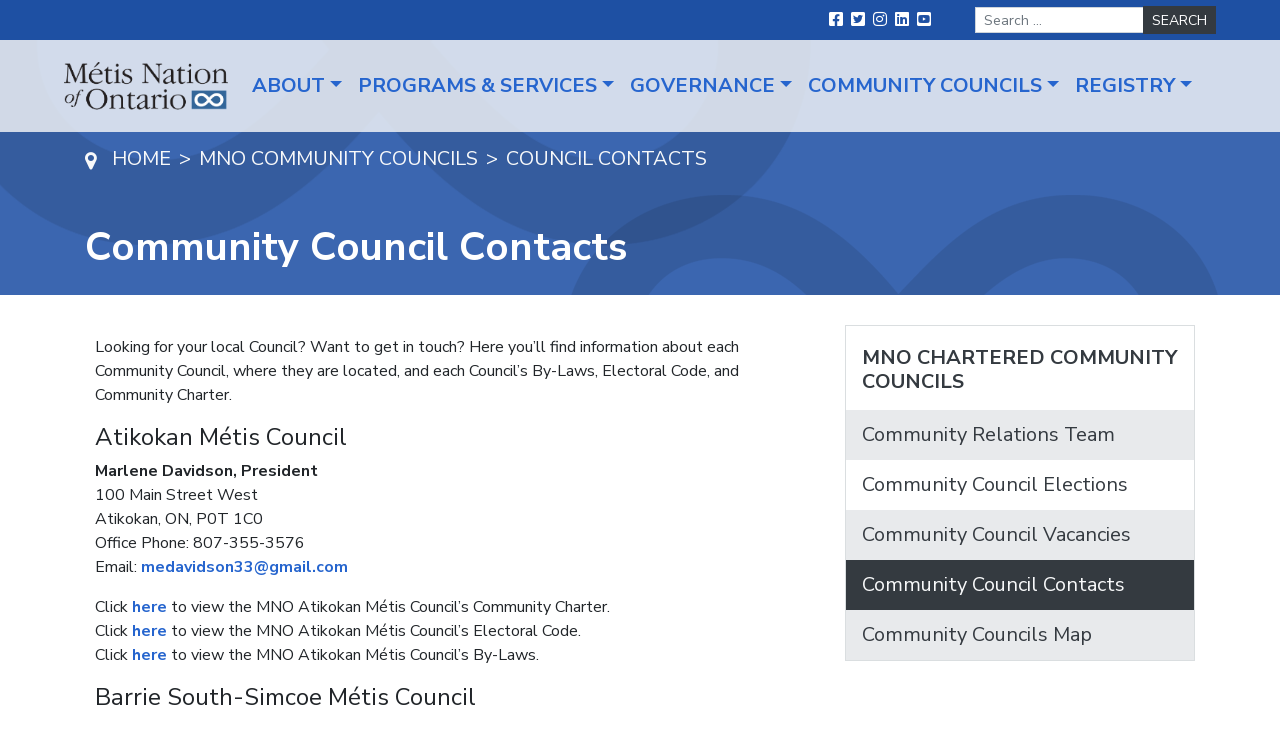

--- FILE ---
content_type: text/html; charset=UTF-8
request_url: https://www.metisnation.org/community-councils/council-contacts/?doing_wp_cron=1695294859.0600450038909912109375
body_size: 18989
content:
<!DOCTYPE html>
<html lang="en-US">
<head>
	<meta charset="UTF-8">
	<meta name="viewport" content="width=device-width, initial-scale=1, shrink-to-fit=no">
	<link rel="profile" href="http://gmpg.org/xfn/11">
	<meta name='robots' content='index, follow, max-image-preview:large, max-snippet:-1, max-video-preview:-1' />

	<!-- This site is optimized with the Yoast SEO plugin v21.6 - https://yoast.com/wordpress/plugins/seo/ -->
	<title>Community Council Contacts | Métis Nation of Ontario</title>
	<meta name="description" content="Find information about each Community Council, where they are located, and each Council’s By-Laws, Electoral Code, and Community Charter." />
	<link rel="canonical" href="https://www.metisnation.org/community-councils/council-contacts/" />
	<meta property="og:locale" content="en_US" />
	<meta property="og:type" content="article" />
	<meta property="og:title" content="Community Council Contacts | Métis Nation of Ontario" />
	<meta property="og:description" content="Find information about each Community Council, where they are located, and each Council’s By-Laws, Electoral Code, and Community Charter." />
	<meta property="og:url" content="https://www.metisnation.org/community-councils/council-contacts/" />
	<meta property="og:site_name" content="Métis Nation of Ontario" />
	<meta property="article:modified_time" content="2026-01-06T15:56:48+00:00" />
	<meta name="twitter:card" content="summary_large_image" />
	<meta name="twitter:label1" content="Est. reading time" />
	<meta name="twitter:data1" content="8 minutes" />
	<script type="application/ld+json" class="yoast-schema-graph">{"@context":"https://schema.org","@graph":[{"@type":"WebPage","@id":"https://www.metisnation.org/community-councils/council-contacts/","url":"https://www.metisnation.org/community-councils/council-contacts/","name":"Community Council Contacts | Métis Nation of Ontario","isPartOf":{"@id":"https://www.metisnation.org/#website"},"datePublished":"2010-05-19T19:57:49+00:00","dateModified":"2026-01-06T15:56:48+00:00","description":"Find information about each Community Council, where they are located, and each Council’s By-Laws, Electoral Code, and Community Charter.","breadcrumb":{"@id":"https://www.metisnation.org/community-councils/council-contacts/#breadcrumb"},"inLanguage":"en-US","potentialAction":[{"@type":"ReadAction","target":["https://www.metisnation.org/community-councils/council-contacts/"]}]},{"@type":"BreadcrumbList","@id":"https://www.metisnation.org/community-councils/council-contacts/#breadcrumb","itemListElement":[{"@type":"ListItem","position":1,"name":"Home","item":"https://www.metisnation.org/"},{"@type":"ListItem","position":2,"name":"MNO Chartered Community Councils","item":"https://www.metisnation.org/community-councils/"},{"@type":"ListItem","position":3,"name":"Community Council Contacts"}]},{"@type":"WebSite","@id":"https://www.metisnation.org/#website","url":"https://www.metisnation.org/","name":"Métis Nation of Ontario","description":"","publisher":{"@id":"https://www.metisnation.org/#organization"},"potentialAction":[{"@type":"SearchAction","target":{"@type":"EntryPoint","urlTemplate":"https://www.metisnation.org/?s={search_term_string}"},"query-input":"required name=search_term_string"}],"inLanguage":"en-US"},{"@type":"Organization","@id":"https://www.metisnation.org/#organization","name":"Métis Nation of Ontario","url":"https://www.metisnation.org/","logo":{"@type":"ImageObject","inLanguage":"en-US","@id":"https://www.metisnation.org/#/schema/logo/image/","url":"https://www.metisnation.org/wp-content/uploads/2020/10/Logo.png","contentUrl":"https://www.metisnation.org/wp-content/uploads/2020/10/Logo.png","width":222,"height":66,"caption":"Métis Nation of Ontario"},"image":{"@id":"https://www.metisnation.org/#/schema/logo/image/"}}]}</script>
	<!-- / Yoast SEO plugin. -->


<link rel='dns-prefetch' href='//fonts.googleapis.com' />
<link rel="alternate" type="application/rss+xml" title="Métis Nation of Ontario &raquo; Feed" href="https://www.metisnation.org/feed/" />
<script>
window._wpemojiSettings = {"baseUrl":"https:\/\/s.w.org\/images\/core\/emoji\/15.0.3\/72x72\/","ext":".png","svgUrl":"https:\/\/s.w.org\/images\/core\/emoji\/15.0.3\/svg\/","svgExt":".svg","source":{"concatemoji":"https:\/\/www.metisnation.org\/wp-includes\/js\/wp-emoji-release.min.js?ver=6.5.7"}};
/*! This file is auto-generated */
!function(i,n){var o,s,e;function c(e){try{var t={supportTests:e,timestamp:(new Date).valueOf()};sessionStorage.setItem(o,JSON.stringify(t))}catch(e){}}function p(e,t,n){e.clearRect(0,0,e.canvas.width,e.canvas.height),e.fillText(t,0,0);var t=new Uint32Array(e.getImageData(0,0,e.canvas.width,e.canvas.height).data),r=(e.clearRect(0,0,e.canvas.width,e.canvas.height),e.fillText(n,0,0),new Uint32Array(e.getImageData(0,0,e.canvas.width,e.canvas.height).data));return t.every(function(e,t){return e===r[t]})}function u(e,t,n){switch(t){case"flag":return n(e,"\ud83c\udff3\ufe0f\u200d\u26a7\ufe0f","\ud83c\udff3\ufe0f\u200b\u26a7\ufe0f")?!1:!n(e,"\ud83c\uddfa\ud83c\uddf3","\ud83c\uddfa\u200b\ud83c\uddf3")&&!n(e,"\ud83c\udff4\udb40\udc67\udb40\udc62\udb40\udc65\udb40\udc6e\udb40\udc67\udb40\udc7f","\ud83c\udff4\u200b\udb40\udc67\u200b\udb40\udc62\u200b\udb40\udc65\u200b\udb40\udc6e\u200b\udb40\udc67\u200b\udb40\udc7f");case"emoji":return!n(e,"\ud83d\udc26\u200d\u2b1b","\ud83d\udc26\u200b\u2b1b")}return!1}function f(e,t,n){var r="undefined"!=typeof WorkerGlobalScope&&self instanceof WorkerGlobalScope?new OffscreenCanvas(300,150):i.createElement("canvas"),a=r.getContext("2d",{willReadFrequently:!0}),o=(a.textBaseline="top",a.font="600 32px Arial",{});return e.forEach(function(e){o[e]=t(a,e,n)}),o}function t(e){var t=i.createElement("script");t.src=e,t.defer=!0,i.head.appendChild(t)}"undefined"!=typeof Promise&&(o="wpEmojiSettingsSupports",s=["flag","emoji"],n.supports={everything:!0,everythingExceptFlag:!0},e=new Promise(function(e){i.addEventListener("DOMContentLoaded",e,{once:!0})}),new Promise(function(t){var n=function(){try{var e=JSON.parse(sessionStorage.getItem(o));if("object"==typeof e&&"number"==typeof e.timestamp&&(new Date).valueOf()<e.timestamp+604800&&"object"==typeof e.supportTests)return e.supportTests}catch(e){}return null}();if(!n){if("undefined"!=typeof Worker&&"undefined"!=typeof OffscreenCanvas&&"undefined"!=typeof URL&&URL.createObjectURL&&"undefined"!=typeof Blob)try{var e="postMessage("+f.toString()+"("+[JSON.stringify(s),u.toString(),p.toString()].join(",")+"));",r=new Blob([e],{type:"text/javascript"}),a=new Worker(URL.createObjectURL(r),{name:"wpTestEmojiSupports"});return void(a.onmessage=function(e){c(n=e.data),a.terminate(),t(n)})}catch(e){}c(n=f(s,u,p))}t(n)}).then(function(e){for(var t in e)n.supports[t]=e[t],n.supports.everything=n.supports.everything&&n.supports[t],"flag"!==t&&(n.supports.everythingExceptFlag=n.supports.everythingExceptFlag&&n.supports[t]);n.supports.everythingExceptFlag=n.supports.everythingExceptFlag&&!n.supports.flag,n.DOMReady=!1,n.readyCallback=function(){n.DOMReady=!0}}).then(function(){return e}).then(function(){var e;n.supports.everything||(n.readyCallback(),(e=n.source||{}).concatemoji?t(e.concatemoji):e.wpemoji&&e.twemoji&&(t(e.twemoji),t(e.wpemoji)))}))}((window,document),window._wpemojiSettings);
</script>
<style id='wp-emoji-styles-inline-css'>

	img.wp-smiley, img.emoji {
		display: inline !important;
		border: none !important;
		box-shadow: none !important;
		height: 1em !important;
		width: 1em !important;
		margin: 0 0.07em !important;
		vertical-align: -0.1em !important;
		background: none !important;
		padding: 0 !important;
	}
</style>
<style id='classic-theme-styles-inline-css'>
/*! This file is auto-generated */
.wp-block-button__link{color:#fff;background-color:#32373c;border-radius:9999px;box-shadow:none;text-decoration:none;padding:calc(.667em + 2px) calc(1.333em + 2px);font-size:1.125em}.wp-block-file__button{background:#32373c;color:#fff;text-decoration:none}
</style>
<style id='global-styles-inline-css'>
body{--wp--preset--color--black: #000000;--wp--preset--color--cyan-bluish-gray: #abb8c3;--wp--preset--color--white: #ffffff;--wp--preset--color--pale-pink: #f78da7;--wp--preset--color--vivid-red: #cf2e2e;--wp--preset--color--luminous-vivid-orange: #ff6900;--wp--preset--color--luminous-vivid-amber: #fcb900;--wp--preset--color--light-green-cyan: #7bdcb5;--wp--preset--color--vivid-green-cyan: #00d084;--wp--preset--color--pale-cyan-blue: #8ed1fc;--wp--preset--color--vivid-cyan-blue: #0693e3;--wp--preset--color--vivid-purple: #9b51e0;--wp--preset--gradient--vivid-cyan-blue-to-vivid-purple: linear-gradient(135deg,rgba(6,147,227,1) 0%,rgb(155,81,224) 100%);--wp--preset--gradient--light-green-cyan-to-vivid-green-cyan: linear-gradient(135deg,rgb(122,220,180) 0%,rgb(0,208,130) 100%);--wp--preset--gradient--luminous-vivid-amber-to-luminous-vivid-orange: linear-gradient(135deg,rgba(252,185,0,1) 0%,rgba(255,105,0,1) 100%);--wp--preset--gradient--luminous-vivid-orange-to-vivid-red: linear-gradient(135deg,rgba(255,105,0,1) 0%,rgb(207,46,46) 100%);--wp--preset--gradient--very-light-gray-to-cyan-bluish-gray: linear-gradient(135deg,rgb(238,238,238) 0%,rgb(169,184,195) 100%);--wp--preset--gradient--cool-to-warm-spectrum: linear-gradient(135deg,rgb(74,234,220) 0%,rgb(151,120,209) 20%,rgb(207,42,186) 40%,rgb(238,44,130) 60%,rgb(251,105,98) 80%,rgb(254,248,76) 100%);--wp--preset--gradient--blush-light-purple: linear-gradient(135deg,rgb(255,206,236) 0%,rgb(152,150,240) 100%);--wp--preset--gradient--blush-bordeaux: linear-gradient(135deg,rgb(254,205,165) 0%,rgb(254,45,45) 50%,rgb(107,0,62) 100%);--wp--preset--gradient--luminous-dusk: linear-gradient(135deg,rgb(255,203,112) 0%,rgb(199,81,192) 50%,rgb(65,88,208) 100%);--wp--preset--gradient--pale-ocean: linear-gradient(135deg,rgb(255,245,203) 0%,rgb(182,227,212) 50%,rgb(51,167,181) 100%);--wp--preset--gradient--electric-grass: linear-gradient(135deg,rgb(202,248,128) 0%,rgb(113,206,126) 100%);--wp--preset--gradient--midnight: linear-gradient(135deg,rgb(2,3,129) 0%,rgb(40,116,252) 100%);--wp--preset--font-size--small: 13px;--wp--preset--font-size--medium: 20px;--wp--preset--font-size--large: 36px;--wp--preset--font-size--x-large: 42px;--wp--preset--spacing--20: 0.44rem;--wp--preset--spacing--30: 0.67rem;--wp--preset--spacing--40: 1rem;--wp--preset--spacing--50: 1.5rem;--wp--preset--spacing--60: 2.25rem;--wp--preset--spacing--70: 3.38rem;--wp--preset--spacing--80: 5.06rem;--wp--preset--shadow--natural: 6px 6px 9px rgba(0, 0, 0, 0.2);--wp--preset--shadow--deep: 12px 12px 50px rgba(0, 0, 0, 0.4);--wp--preset--shadow--sharp: 6px 6px 0px rgba(0, 0, 0, 0.2);--wp--preset--shadow--outlined: 6px 6px 0px -3px rgba(255, 255, 255, 1), 6px 6px rgba(0, 0, 0, 1);--wp--preset--shadow--crisp: 6px 6px 0px rgba(0, 0, 0, 1);}:where(.is-layout-flex){gap: 0.5em;}:where(.is-layout-grid){gap: 0.5em;}body .is-layout-flex{display: flex;}body .is-layout-flex{flex-wrap: wrap;align-items: center;}body .is-layout-flex > *{margin: 0;}body .is-layout-grid{display: grid;}body .is-layout-grid > *{margin: 0;}:where(.wp-block-columns.is-layout-flex){gap: 2em;}:where(.wp-block-columns.is-layout-grid){gap: 2em;}:where(.wp-block-post-template.is-layout-flex){gap: 1.25em;}:where(.wp-block-post-template.is-layout-grid){gap: 1.25em;}.has-black-color{color: var(--wp--preset--color--black) !important;}.has-cyan-bluish-gray-color{color: var(--wp--preset--color--cyan-bluish-gray) !important;}.has-white-color{color: var(--wp--preset--color--white) !important;}.has-pale-pink-color{color: var(--wp--preset--color--pale-pink) !important;}.has-vivid-red-color{color: var(--wp--preset--color--vivid-red) !important;}.has-luminous-vivid-orange-color{color: var(--wp--preset--color--luminous-vivid-orange) !important;}.has-luminous-vivid-amber-color{color: var(--wp--preset--color--luminous-vivid-amber) !important;}.has-light-green-cyan-color{color: var(--wp--preset--color--light-green-cyan) !important;}.has-vivid-green-cyan-color{color: var(--wp--preset--color--vivid-green-cyan) !important;}.has-pale-cyan-blue-color{color: var(--wp--preset--color--pale-cyan-blue) !important;}.has-vivid-cyan-blue-color{color: var(--wp--preset--color--vivid-cyan-blue) !important;}.has-vivid-purple-color{color: var(--wp--preset--color--vivid-purple) !important;}.has-black-background-color{background-color: var(--wp--preset--color--black) !important;}.has-cyan-bluish-gray-background-color{background-color: var(--wp--preset--color--cyan-bluish-gray) !important;}.has-white-background-color{background-color: var(--wp--preset--color--white) !important;}.has-pale-pink-background-color{background-color: var(--wp--preset--color--pale-pink) !important;}.has-vivid-red-background-color{background-color: var(--wp--preset--color--vivid-red) !important;}.has-luminous-vivid-orange-background-color{background-color: var(--wp--preset--color--luminous-vivid-orange) !important;}.has-luminous-vivid-amber-background-color{background-color: var(--wp--preset--color--luminous-vivid-amber) !important;}.has-light-green-cyan-background-color{background-color: var(--wp--preset--color--light-green-cyan) !important;}.has-vivid-green-cyan-background-color{background-color: var(--wp--preset--color--vivid-green-cyan) !important;}.has-pale-cyan-blue-background-color{background-color: var(--wp--preset--color--pale-cyan-blue) !important;}.has-vivid-cyan-blue-background-color{background-color: var(--wp--preset--color--vivid-cyan-blue) !important;}.has-vivid-purple-background-color{background-color: var(--wp--preset--color--vivid-purple) !important;}.has-black-border-color{border-color: var(--wp--preset--color--black) !important;}.has-cyan-bluish-gray-border-color{border-color: var(--wp--preset--color--cyan-bluish-gray) !important;}.has-white-border-color{border-color: var(--wp--preset--color--white) !important;}.has-pale-pink-border-color{border-color: var(--wp--preset--color--pale-pink) !important;}.has-vivid-red-border-color{border-color: var(--wp--preset--color--vivid-red) !important;}.has-luminous-vivid-orange-border-color{border-color: var(--wp--preset--color--luminous-vivid-orange) !important;}.has-luminous-vivid-amber-border-color{border-color: var(--wp--preset--color--luminous-vivid-amber) !important;}.has-light-green-cyan-border-color{border-color: var(--wp--preset--color--light-green-cyan) !important;}.has-vivid-green-cyan-border-color{border-color: var(--wp--preset--color--vivid-green-cyan) !important;}.has-pale-cyan-blue-border-color{border-color: var(--wp--preset--color--pale-cyan-blue) !important;}.has-vivid-cyan-blue-border-color{border-color: var(--wp--preset--color--vivid-cyan-blue) !important;}.has-vivid-purple-border-color{border-color: var(--wp--preset--color--vivid-purple) !important;}.has-vivid-cyan-blue-to-vivid-purple-gradient-background{background: var(--wp--preset--gradient--vivid-cyan-blue-to-vivid-purple) !important;}.has-light-green-cyan-to-vivid-green-cyan-gradient-background{background: var(--wp--preset--gradient--light-green-cyan-to-vivid-green-cyan) !important;}.has-luminous-vivid-amber-to-luminous-vivid-orange-gradient-background{background: var(--wp--preset--gradient--luminous-vivid-amber-to-luminous-vivid-orange) !important;}.has-luminous-vivid-orange-to-vivid-red-gradient-background{background: var(--wp--preset--gradient--luminous-vivid-orange-to-vivid-red) !important;}.has-very-light-gray-to-cyan-bluish-gray-gradient-background{background: var(--wp--preset--gradient--very-light-gray-to-cyan-bluish-gray) !important;}.has-cool-to-warm-spectrum-gradient-background{background: var(--wp--preset--gradient--cool-to-warm-spectrum) !important;}.has-blush-light-purple-gradient-background{background: var(--wp--preset--gradient--blush-light-purple) !important;}.has-blush-bordeaux-gradient-background{background: var(--wp--preset--gradient--blush-bordeaux) !important;}.has-luminous-dusk-gradient-background{background: var(--wp--preset--gradient--luminous-dusk) !important;}.has-pale-ocean-gradient-background{background: var(--wp--preset--gradient--pale-ocean) !important;}.has-electric-grass-gradient-background{background: var(--wp--preset--gradient--electric-grass) !important;}.has-midnight-gradient-background{background: var(--wp--preset--gradient--midnight) !important;}.has-small-font-size{font-size: var(--wp--preset--font-size--small) !important;}.has-medium-font-size{font-size: var(--wp--preset--font-size--medium) !important;}.has-large-font-size{font-size: var(--wp--preset--font-size--large) !important;}.has-x-large-font-size{font-size: var(--wp--preset--font-size--x-large) !important;}
.wp-block-navigation a:where(:not(.wp-element-button)){color: inherit;}
:where(.wp-block-post-template.is-layout-flex){gap: 1.25em;}:where(.wp-block-post-template.is-layout-grid){gap: 1.25em;}
:where(.wp-block-columns.is-layout-flex){gap: 2em;}:where(.wp-block-columns.is-layout-grid){gap: 2em;}
.wp-block-pullquote{font-size: 1.5em;line-height: 1.6;}
</style>
<link rel='stylesheet' id='child-understrap-styles-css' href='https://www.metisnation.org/wp-content/themes/understrap-child/css/child-theme.min.css?ver=0.5.7' media='all' />
<link rel='stylesheet' id='child-understrap-fonts-css' href='https://fonts.googleapis.com/css2?family=Nunito+Sans%3Aital%2Cwght%400%2C300%3B0%2C400%3B0%2C600%3B0%2C700%3B1%2C400&#038;display=swap&#038;ver=0.5.7' media='all' />
<link rel='stylesheet' id='elementor-icons-css' href='https://www.metisnation.org/wp-content/plugins/elementor/assets/lib/eicons/css/elementor-icons.min.css?ver=5.40.0' media='all' />
<link rel='stylesheet' id='elementor-frontend-css' href='https://www.metisnation.org/wp-content/plugins/elementor/assets/css/frontend.min.css?ver=3.29.2' media='all' />
<link rel='stylesheet' id='elementor-post-5-css' href='https://www.metisnation.org/wp-content/uploads/elementor/css/post-5.css?ver=1768328213' media='all' />
<link rel='stylesheet' id='font-awesome-5-all-css' href='https://www.metisnation.org/wp-content/plugins/elementor/assets/lib/font-awesome/css/all.min.css?ver=3.29.2' media='all' />
<link rel='stylesheet' id='font-awesome-4-shim-css' href='https://www.metisnation.org/wp-content/plugins/elementor/assets/lib/font-awesome/css/v4-shims.min.css?ver=3.29.2' media='all' />
<link rel='stylesheet' id='cotton-css' href='https://www.metisnation.org/wp-content/plugins/elementskit/modules/mouse-cursor/assets/css/style.css?ver=3.6.7' media='all' />
<link rel='stylesheet' id='widget-divider-css' href='https://www.metisnation.org/wp-content/plugins/elementor/assets/css/widget-divider.min.css?ver=3.29.2' media='all' />
<link rel='stylesheet' id='widget-heading-css' href='https://www.metisnation.org/wp-content/plugins/elementor/assets/css/widget-heading.min.css?ver=3.29.2' media='all' />
<link rel='stylesheet' id='elementor-post-4842-css' href='https://www.metisnation.org/wp-content/uploads/elementor/css/post-4842.css?ver=1768328212' media='all' />
<link rel='stylesheet' id='ekit-widget-styles-css' href='https://www.metisnation.org/wp-content/plugins/elementskit-lite/widgets/init/assets/css/widget-styles.css?ver=3.5.3' media='all' />
<link rel='stylesheet' id='ekit-widget-styles-pro-css' href='https://www.metisnation.org/wp-content/plugins/elementskit/widgets/init/assets/css/widget-styles-pro.css?ver=3.6.7' media='all' />
<link rel='stylesheet' id='ekit-responsive-css' href='https://www.metisnation.org/wp-content/plugins/elementskit-lite/widgets/init/assets/css/responsive.css?ver=3.5.3' media='all' />
<link rel='stylesheet' id='elementor-gf-local-roboto-css' href='https://www.metisnation.org/wp-content/uploads/elementor/google-fonts/css/roboto.css?ver=1750334659' media='all' />
<link rel='stylesheet' id='elementor-gf-local-robotoslab-css' href='https://www.metisnation.org/wp-content/uploads/elementor/google-fonts/css/robotoslab.css?ver=1750334661' media='all' />
<script src="https://www.metisnation.org/wp-includes/js/jquery/jquery.min.js?ver=3.7.1" id="jquery-core-js"></script>
<script src="https://www.metisnation.org/wp-includes/js/jquery/jquery-migrate.min.js?ver=3.4.1" id="jquery-migrate-js"></script>
<script src="https://www.metisnation.org/wp-content/plugins/elementor/assets/lib/font-awesome/js/v4-shims.min.js?ver=3.29.2" id="font-awesome-4-shim-js"></script>
<link rel="https://api.w.org/" href="https://www.metisnation.org/wp-json/" /><link rel="alternate" type="application/json" href="https://www.metisnation.org/wp-json/wp/v2/pages/4842" /><link rel="EditURI" type="application/rsd+xml" title="RSD" href="https://www.metisnation.org/xmlrpc.php?rsd" />
<meta name="generator" content="WordPress 6.5.7" />
<link rel='shortlink' href='https://www.metisnation.org/?p=4842' />
<link rel="alternate" type="application/json+oembed" href="https://www.metisnation.org/wp-json/oembed/1.0/embed?url=https%3A%2F%2Fwww.metisnation.org%2Fcommunity-councils%2Fcouncil-contacts%2F" />
<link rel="alternate" type="text/xml+oembed" href="https://www.metisnation.org/wp-json/oembed/1.0/embed?url=https%3A%2F%2Fwww.metisnation.org%2Fcommunity-councils%2Fcouncil-contacts%2F&#038;format=xml" />
<!-- Global site tag (gtag.js) - Google Analytics --> 
<script async src="https://www.googletagmanager.com/gtag/js?id=UA-16981907-1"></script> 
<script>
window.dataLayer = window.dataLayer || [];
function gtag(){dataLayer.push(arguments);}
gtag('js', new Date());

gtag('config', 'UA-16981907-1');
</script>

<!-- Facebook Pixel Code -->
<script>
!function(f,b,e,v,n,t,s)
{if(f.fbq)return;n=f.fbq=function(){n.callMethod?
n.callMethod.apply(n,arguments):n.queue.push(arguments)};
if(!f._fbq)f._fbq=n;n.push=n;n.loaded=!0;n.version='2.0';
n.queue=[];t=b.createElement(e);t.async=!0;
t.src=v;s=b.getElementsByTagName(e)[0];
s.parentNode.insertBefore(t,s)}(window,document,'script',
'https://connect.facebook.net/en_US/fbevents.js');
fbq('init', '974987473032923');
fbq('track', 'PageView');
</script>
<!-- End Facebook Pixel Code --><meta name="mobile-web-app-capable" content="yes">
<meta name="apple-mobile-web-app-capable" content="yes">
<meta name="apple-mobile-web-app-title" content="Métis Nation of Ontario - ">
<meta name="generator" content="Elementor 3.29.2; features: additional_custom_breakpoints, e_local_google_fonts; settings: css_print_method-external, google_font-enabled, font_display-auto">
			<style>
				.e-con.e-parent:nth-of-type(n+4):not(.e-lazyloaded):not(.e-no-lazyload),
				.e-con.e-parent:nth-of-type(n+4):not(.e-lazyloaded):not(.e-no-lazyload) * {
					background-image: none !important;
				}
				@media screen and (max-height: 1024px) {
					.e-con.e-parent:nth-of-type(n+3):not(.e-lazyloaded):not(.e-no-lazyload),
					.e-con.e-parent:nth-of-type(n+3):not(.e-lazyloaded):not(.e-no-lazyload) * {
						background-image: none !important;
					}
				}
				@media screen and (max-height: 640px) {
					.e-con.e-parent:nth-of-type(n+2):not(.e-lazyloaded):not(.e-no-lazyload),
					.e-con.e-parent:nth-of-type(n+2):not(.e-lazyloaded):not(.e-no-lazyload) * {
						background-image: none !important;
					}
				}
			</style>
			<!-- Google Tag Manager -->
<script>(function(w,d,s,l,i){w[l]=w[l]||[];w[l].push({'gtm.start':
new Date().getTime(),event:'gtm.js'});var f=d.getElementsByTagName(s)[0],
j=d.createElement(s),dl=l!='dataLayer'?'&l='+l:'';j.async=true;j.src=
'https://www.googletagmanager.com/gtm.js?id='+i+dl;f.parentNode.insertBefore(j,f);
})(window,document,'script','dataLayer','GTM-N4W7LG3L');</script>
<!-- End Google Tag Manager --><link rel="icon" href="https://www.metisnation.org/wp-content/uploads/2020/12/mtn-favicon.png" sizes="32x32" />
<link rel="icon" href="https://www.metisnation.org/wp-content/uploads/2020/12/mtn-favicon.png" sizes="192x192" />
<link rel="apple-touch-icon" href="https://www.metisnation.org/wp-content/uploads/2020/12/mtn-favicon.png" />
<meta name="msapplication-TileImage" content="https://www.metisnation.org/wp-content/uploads/2020/12/mtn-favicon.png" />
		<style id="wp-custom-css">
			.mtsnb-button-type.mtsnb-content {
    font-weight: bold;
}
.mtsnb-hide {
    font-size: 30px !important;
    margin-top: -15px !important;
}

.mtn-custom-slider .swiper-slide-contents {
    background: #2d2d2d;
    padding: 20px 30px 36px;
}

.mtn-custom-slider .swiper-slide-contents .elementor-button {
    float: right;
}

.mtn-custom-slider .swiper-slide-inner {
	max-width: 1220px;
	margin: 0 auto;
}
.mtn-custom-slider .swiper-slide-bg {
    background-position: center top !important;
}


.footNote {
    font-size: 12px;
    margin-top: 10px;

}
.ImageRightAlign,
.ImageLeftAlign {
    margin: 0 auto 1rem;
    max-width: 100%;
    max-width: 300px;
}

@media (min-width: 768px) {
    .ImageRightAlign {
        float: right;
        margin: 0 0 1rem 1rem;
        clear: right;
    }

    .ImageLeftAlign {
        float: right;
        margin: 0 1rem 1rem 0;
        clear: right;
    }
}

.gform_wrapper .gf_progressbar_wrapper h3.gf_progressbar_title {
    opacity: 1 !important;
}

#gform_previous_button_2 {
	margin-bottom:20px;
}

.events-list .meta-data, .news-list .meta-data {
	color: inherit;
}

.elementor hr {
    margin: 2rem 0;
}



.archive-filters {
	    padding: 30px 0 1px;
    border-top: 1px solid rgba(0,0,0,.125);
    border-bottom: 1px solid rgba(0,0,0,.125);
	margin-bottom: 30px
}

.archive-filters .nav-link {
	    z-index: 1;
    color: #fff;
    background-color: #2665ce;
    border: 1px solid #2665ce;
    border-radius: 2px;
	margin-right: 10px
}

.archive-filters .nav-link.current,
.archive-filters .nav-link:hover {
	    color: #2665ce;
    background-color: #fff;
}

.archive-filters .nav-link.current {
	cursor: normal;
	pointer-events: none;
}

.float-left {
	float: left;
}
.float-right {
	float: right;
}

.float-right .nav-link,
.float-right ul {
	margin: 0;
	margin-left: 10px;
}

.float-right ul {
	padding: 0 !important;
}

.archive-filters .nav-item {
	margin-bottom: 10px
}

.archive-filters {
	padding-bottom: 20px;
}

#wrapper-static-hero picture img {
	opacity: 0 !important;
}

#wrapper-static-hero picture:not([style*="interior-banner.png"]){
	box-shadow: 10000px 0 0 rgba(0,0,0,0.35) inset;
}		</style>
		</head>

<body class="page-template-default page page-id-4842 page-child parent-pageid-4840 wp-custom-logo wp-embed-responsive elementor-default elementor-kit-5 elementor-page elementor-page-4842" itemscope itemtype="http://schema.org/WebSite">
<noscript>
<img height="1" width="1"
src="https://www.facebook.com/tr?id=974987473032923&ev=PageView
&noscript=1"/>
</noscript><!-- Google Tag Manager (noscript) -->
<noscript><iframe src="https://www.googletagmanager.com/ns.html?id=GTM-N4W7LG3L"
height="0" width="0" style="display:none;visibility:hidden"></iframe></noscript>
<!-- End Google Tag Manager (noscript) --><div class="site" id="page">

	<!-- ******************* The Navbar Area ******************* -->
	<div id="wrapper-navbar" class="sticky">

		<a class="skip-link sr-only sr-only-focusable" href="#content">Skip to content</a>
		<nav id="top-nav" class="navbar navbar-expand-lg">
			<div class="top-nav-wrapper nav-wrapper collapse navbar-collapse">
								<ul id="social-menu" class="navbar-nav">
													<li class="nav-item social">
								<a href="https://www.facebook.com/ONMetis/" class="nav-link">
									<span class="sr-only">Facebook</span>
									<i class="fa fa-facebook-square"></i>
								</a>

															<li class="nav-item social">
								<a href="https://twitter.com/metisnationon" class="nav-link">
									<span class="sr-only">Twitter</span>
									<i class="fa fa-twitter-square"></i>
								</a>

															<li class="nav-item social">
								<a href="https://www.instagram.com/metisnationon/?hl=en" class="nav-link">
									<span class="sr-only">Instagram</span>
									<i class="fa fa-instagram"></i>
								</a>

															<li class="nav-item social">
								<a href="https://www.linkedin.com/company/m%C3%A9tis-nation-of-ontario/?originalSubdomain=ca" class="nav-link">
									<span class="sr-only">LinkedIn</span>
									<i class="fa fa-linkedin-square"></i>
								</a>

															<li class="nav-item social">
								<a href="https://www.youtube.com/channel/UCYt1gnqk88jHpRWiOXe0d_A" class="nav-link">
									<span class="sr-only">YouTube</span>
									<i class="fa fa-youtube-square"></i>
								</a>

											</ul>
				
<form method="get" id="searchform" action="https://www.metisnation.org/" role="search">
	<div class="search-form">
		<label class="sr-only" for="s">Search</label>
		<div class="input-group">
			<input class="field form-control" id="s" name="s" type="text"
				placeholder="Search &hellip;" value="">
			<span class="input-group-append">
				<input class="submit btn btn-dark" id="searchsubmit" name="submit" type="submit"
				value="Search">
			</span>
		</div>
	</div>
</form>
			</div><!-- .container -->
		</nav>

		<nav id="main-nav" class="navbar navbar-expand-lg" role="navigation" aria-labelledby="main-nav-label">

			<h2 id="main-nav-label" class="sr-only">
				Main Navigation			</h2>

			<div class="main-nav-wrapper nav-wrapper">
				<div class="overlay"></div>
					<a href="https://www.metisnation.org/" class="navbar-brand custom-logo-link" rel="home"><img width="222" height="66" src="https://www.metisnation.org/wp-content/uploads/2020/10/Logo.png" class="img-fluid" alt="The Métis Nation of Ontario" decoding="async" /></a>				<button class="navbar-toggler" type="button" data-toggle="collapse" data-target="#mobile-nav-wrapper" aria-controls="mobile-nav-wrapper" aria-expanded="false" aria-label="Toggle navigation">
					<span class="navbar-toggler-icon"></span>
				</button>
				<div id="mobile-nav-wrapper" class="mobile-nav-wrapper collapse">
					<div class="navbar-brand-mobile"></div>
					<nav id="mobile-nav" class="">
						<ul class="navbar-nav"></ul>
					</nav>
				</div>
				<div id="navbarNavDropdown" class="collapse navbar-collapse"><ul id="main-menu" class="navbar-nav ml-auto"><li itemscope="itemscope" itemtype="https://www.schema.org/SiteNavigationElement" id="menu-item-14" class="right menu-item menu-item-type-custom menu-item-object-custom menu-item-has-children dropdown menu-item-14 nav-item"><a title="About" href="#" data-toggle="dropdown" aria-haspopup="true" aria-expanded="false" class="dropdown-toggle nav-link" id="menu-item-dropdown-14">About</a>
<ul class="dropdown-menu" aria-labelledby="menu-item-dropdown-14" role="menu">
	<li itemscope="itemscope" itemtype="https://www.schema.org/SiteNavigationElement" id="menu-item-52767" class="menu-item menu-item-type-post_type menu-item-object-page dropdown menu-item-52767 nav-item"><a title="The Métis Nation of Ontario" href="https://www.metisnation.org/about-the-mno/" class="dropdown-item">The Métis Nation of Ontario</a></li>
	<li itemscope="itemscope" itemtype="https://www.schema.org/SiteNavigationElement" id="menu-item-53489" class="menu-item menu-item-type-post_type menu-item-object-page menu-item-53489 nav-item"><a title="Telling Our Stories: Sharing our History and Truth" href="https://www.metisnation.org/sharing-our-history/" class="dropdown-item">Telling Our Stories: Sharing our History and Truth</a></li>
	<li itemscope="itemscope" itemtype="https://www.schema.org/SiteNavigationElement" id="menu-item-53824" class="menu-item menu-item-type-post_type menu-item-object-page menu-item-53824 nav-item"><a title="Resources on Métis Communities &#038; History in Ontario" href="https://www.metisnation.org/sharing-our-history/resources-on-metis-communities-history-in-ontario/" class="dropdown-item">Resources on Métis Communities &#038; History in Ontario</a></li>
	<li itemscope="itemscope" itemtype="https://www.schema.org/SiteNavigationElement" id="menu-item-48133" class="menu-item menu-item-type-post_type menu-item-object-page menu-item-48133 nav-item"><a title="Métis Voyageur" href="https://www.metisnation.org/news-media/the-metis-voyageur/" class="dropdown-item">Métis Voyageur</a></li>
	<li itemscope="itemscope" itemtype="https://www.schema.org/SiteNavigationElement" id="menu-item-52771" class="menu-item menu-item-type-custom menu-item-object-custom menu-item-52771 nav-item"><a title="Ontario Métis Facts" href="https://www.ontariometisfacts.com/" class="dropdown-item">Ontario Métis Facts</a></li>
	<li itemscope="itemscope" itemtype="https://www.schema.org/SiteNavigationElement" id="menu-item-55429" class="menu-item menu-item-type-post_type menu-item-object-page menu-item-55429 nav-item"><a title="MNC Expert Panel Report" href="https://www.metisnation.org/expert-panel/" class="dropdown-item">MNC Expert Panel Report</a></li>
</ul>
</li>
<li itemscope="itemscope" itemtype="https://www.schema.org/SiteNavigationElement" id="menu-item-5205" class="menu-item menu-item-type-post_type menu-item-object-page menu-item-has-children dropdown menu-item-5205 nav-item"><a title="Programs &amp; Services" href="#" data-toggle="dropdown" aria-haspopup="true" aria-expanded="false" class="dropdown-toggle nav-link" id="menu-item-dropdown-5205">Programs &#038; Services</a>
<ul class="dropdown-menu" aria-labelledby="menu-item-dropdown-5205" role="menu">
	<li itemscope="itemscope" itemtype="https://www.schema.org/SiteNavigationElement" id="menu-item-52759" class="menu-item menu-item-type-post_type menu-item-object-page menu-item-52759 nav-item"><a title="One MNO Navigators" href="https://www.metisnation.org/programs-and-services/one-mno-navigators/" class="dropdown-item">One MNO Navigators</a></li>
	<li itemscope="itemscope" itemtype="https://www.schema.org/SiteNavigationElement" id="menu-item-45765" class="menu-item menu-item-type-post_type menu-item-object-page menu-item-45765 nav-item"><a title="Community Wellbeing" href="https://www.metisnation.org/programs-and-services/community-wellbeing/" class="dropdown-item">Community Wellbeing</a></li>
	<li itemscope="itemscope" itemtype="https://www.schema.org/SiteNavigationElement" id="menu-item-5209" class="menu-item menu-item-type-post_type menu-item-object-page menu-item-5209 nav-item"><a title="Healing &#038; Wellness" href="https://www.metisnation.org/programs-and-services/healing-wellness/" class="dropdown-item">Healing &#038; Wellness</a></li>
	<li itemscope="itemscope" itemtype="https://www.schema.org/SiteNavigationElement" id="menu-item-5208" class="menu-item menu-item-type-post_type menu-item-object-page menu-item-5208 nav-item"><a title="Education &#038; Training" href="https://www.metisnation.org/programs-and-services/education-training/" class="dropdown-item">Education &#038; Training</a></li>
	<li itemscope="itemscope" itemtype="https://www.schema.org/SiteNavigationElement" id="menu-item-5210" class="menu-item menu-item-type-post_type menu-item-object-page menu-item-5210 nav-item"><a title="Housing" href="https://www.metisnation.org/programs-and-services/housing-infrastructure/" class="dropdown-item">Housing</a></li>
	<li itemscope="itemscope" itemtype="https://www.schema.org/SiteNavigationElement" id="menu-item-5212" class="menu-item menu-item-type-post_type menu-item-object-page menu-item-5212 nav-item"><a title="Lands, Resources &#038; Consultations" href="https://www.metisnation.org/programs-and-services/lands-resources-consultations/" class="dropdown-item">Lands, Resources &#038; Consultations</a></li>
	<li itemscope="itemscope" itemtype="https://www.schema.org/SiteNavigationElement" id="menu-item-5211" class="menu-item menu-item-type-post_type menu-item-object-page menu-item-5211 nav-item"><a title="Intergovernmental Relations" href="https://www.metisnation.org/programs-and-services/intergovernmental-relations/" class="dropdown-item">Intergovernmental Relations</a></li>
	<li itemscope="itemscope" itemtype="https://www.schema.org/SiteNavigationElement" id="menu-item-5207" class="menu-item menu-item-type-post_type menu-item-object-page menu-item-5207 nav-item"><a title="Economic Development" href="https://www.metisnation.org/programs-and-services/economic-development/" class="dropdown-item">Economic Development</a></li>
</ul>
</li>
<li itemscope="itemscope" itemtype="https://www.schema.org/SiteNavigationElement" id="menu-item-5214" class="menu-item menu-item-type-post_type menu-item-object-page menu-item-has-children dropdown menu-item-5214 nav-item"><a title="Governance" href="#" data-toggle="dropdown" aria-haspopup="true" aria-expanded="false" class="dropdown-toggle nav-link" id="menu-item-dropdown-5214">Governance</a>
<ul class="dropdown-menu" aria-labelledby="menu-item-dropdown-5214" role="menu">
	<li itemscope="itemscope" itemtype="https://www.schema.org/SiteNavigationElement" id="menu-item-21503" class="menu-item menu-item-type-post_type menu-item-object-page menu-item-21503 nav-item"><a title="Self-Government" href="https://www.metisnation.org/governance/self-government/" class="dropdown-item">Self-Government</a></li>
	<li itemscope="itemscope" itemtype="https://www.schema.org/SiteNavigationElement" id="menu-item-5215" class="menu-item menu-item-type-post_type menu-item-object-page dropdown menu-item-5215 nav-item"><a title="Governing Structure" href="https://www.metisnation.org/governance/governing-structure/" class="dropdown-item">Governing Structure</a></li>
	<li itemscope="itemscope" itemtype="https://www.schema.org/SiteNavigationElement" id="menu-item-5216" class="menu-item menu-item-type-post_type menu-item-object-page menu-item-5216 nav-item"><a title="AGA Business" href="https://www.metisnation.org/governance/aga-business/" class="dropdown-item">AGA Business</a></li>
	<li itemscope="itemscope" itemtype="https://www.schema.org/SiteNavigationElement" id="menu-item-5219" class="menu-item menu-item-type-post_type menu-item-object-page menu-item-5219 nav-item"><a title="Reference Documents" href="https://www.metisnation.org/governance/reference-documents/" class="dropdown-item">Reference Documents</a></li>
	<li itemscope="itemscope" itemtype="https://www.schema.org/SiteNavigationElement" id="menu-item-46812" class="menu-item menu-item-type-post_type menu-item-object-page menu-item-46812 nav-item"><a title="MNO Election 2024" href="https://www.metisnation.org/governance/election/" class="dropdown-item">MNO Election 2024</a></li>
</ul>
</li>
<li itemscope="itemscope" itemtype="https://www.schema.org/SiteNavigationElement" id="menu-item-5221" class="menu-item menu-item-type-post_type menu-item-object-page current-page-ancestor menu-item-has-children dropdown menu-item-5221 nav-item"><a title="Community Councils" href="#" data-toggle="dropdown" aria-haspopup="true" aria-expanded="false" class="dropdown-toggle nav-link" id="menu-item-dropdown-5221">Community Councils</a>
<ul class="dropdown-menu" aria-labelledby="menu-item-dropdown-5221" role="menu">
	<li itemscope="itemscope" itemtype="https://www.schema.org/SiteNavigationElement" id="menu-item-35015" class="menu-item menu-item-type-custom menu-item-object-custom menu-item-35015 nav-item"><a title="Overview" href="https://www.metisnation.org/community-councils/" class="dropdown-item">Overview</a></li>
	<li itemscope="itemscope" itemtype="https://www.schema.org/SiteNavigationElement" id="menu-item-35010" class="menu-item menu-item-type-custom menu-item-object-custom menu-item-35010 nav-item"><a title="Community Relations Team" href="https://www.metisnation.org/community-councils/community-relations-team/" class="dropdown-item">Community Relations Team</a></li>
	<li itemscope="itemscope" itemtype="https://www.schema.org/SiteNavigationElement" id="menu-item-35011" class="menu-item menu-item-type-custom menu-item-object-custom menu-item-35011 nav-item"><a title="Community Council Elections" href="https://www.metisnation.org/community-councils/community-council-elections-2/" class="dropdown-item">Community Council Elections</a></li>
	<li itemscope="itemscope" itemtype="https://www.schema.org/SiteNavigationElement" id="menu-item-35012" class="menu-item menu-item-type-custom menu-item-object-custom menu-item-35012 nav-item"><a title="Community Council Vacancies" href="https://www.metisnation.org/community-councils/community-council-elections/" class="dropdown-item">Community Council Vacancies</a></li>
	<li itemscope="itemscope" itemtype="https://www.schema.org/SiteNavigationElement" id="menu-item-35013" class="menu-item menu-item-type-custom menu-item-object-custom menu-item-35013 nav-item"><a title="Community Council Contacts" href="https://www.metisnation.org/community-councils/council-contacts/" class="dropdown-item">Community Council Contacts</a></li>
	<li itemscope="itemscope" itemtype="https://www.schema.org/SiteNavigationElement" id="menu-item-35014" class="menu-item menu-item-type-custom menu-item-object-custom menu-item-35014 nav-item"><a title="Community Councils Map" href="https://www.metisnation.org/community-councils/community-councils-map/" class="dropdown-item">Community Councils Map</a></li>
</ul>
</li>
<li itemscope="itemscope" itemtype="https://www.schema.org/SiteNavigationElement" id="menu-item-11941" class="right menu-item menu-item-type-post_type menu-item-object-page menu-item-has-children dropdown menu-item-11941 nav-item"><a title="Registry" href="#" data-toggle="dropdown" aria-haspopup="true" aria-expanded="false" class="dropdown-toggle nav-link" id="menu-item-dropdown-11941">Registry</a>
<ul class="dropdown-menu" aria-labelledby="menu-item-dropdown-11941" role="menu">
	<li itemscope="itemscope" itemtype="https://www.schema.org/SiteNavigationElement" id="menu-item-12190" class="menu-item menu-item-type-post_type menu-item-object-page menu-item-12190 nav-item"><a title="Registry Overview" href="https://www.metisnation.org/registry/" class="dropdown-item">Registry Overview</a></li>
	<li itemscope="itemscope" itemtype="https://www.schema.org/SiteNavigationElement" id="menu-item-11981" class="menu-item menu-item-type-post_type menu-item-object-page menu-item-11981 nav-item"><a title="Citizenship" href="https://www.metisnation.org/registry/citizenship/" class="dropdown-item">Citizenship</a></li>
	<li itemscope="itemscope" itemtype="https://www.schema.org/SiteNavigationElement" id="menu-item-11984" class="menu-item menu-item-type-post_type menu-item-object-page menu-item-11984 nav-item"><a title="Harvesting" href="https://www.metisnation.org/registry/harvesting/" class="dropdown-item">Harvesting</a></li>
	<li itemscope="itemscope" itemtype="https://www.schema.org/SiteNavigationElement" id="menu-item-11983" class="menu-item menu-item-type-post_type menu-item-object-page menu-item-11983 nav-item"><a title="Rights" href="https://www.metisnation.org/registry/rights/" class="dropdown-item">Rights</a></li>
</ul>
</li>
</ul></div>			</div><!-- .container -->

		</nav><!-- .site-navigation -->

	</div><!-- #wrapper-navbar end -->
<div id="banner-wrapper" class="wrapper">
	        <div class="" id="wrapper-static-hero">
            <div class="item">
                <div class="gradient"></div>
                <picture class="" style="background-image:url(https://www.metisnation.org/wp-content/uploads/2020/10/interior-banner.png); background-size:cover;background-position:center;">
                                        <img src="https://www.metisnation.org/wp-content/uploads/2020/10/interior-banner.png" alt="" />
                </picture>
                <div class="container">
                    <div class="caption">
                    <div class="breadcrumb" typeof="BreadcrumbList" vocab="https://schema.org/">
                        <!-- Breadcrumb NavXT 7.2.0 -->
<span property="itemListElement" typeof="ListItem"><a property="item" typeof="WebPage" title="Go to Home." href="https://www.metisnation.org" class="home" ><span property="name">Home</span></a><meta property="position" content="1"></span> &gt; <span property="itemListElement" typeof="ListItem"><a property="item" typeof="WebPage" title="Go to MNO Community Councils." href="https://www.metisnation.org/community-councils/" class="post post-page" ><span property="name">MNO Community Councils</span></a><meta property="position" content="2"></span> &gt; <span property="itemListElement" typeof="ListItem"><span property="name" class="post post-page current-item">Council Contacts</span><meta property="url" content="https://www.metisnation.org/community-councils/council-contacts/"><meta property="position" content="3"></span>                    </div>
                        <h1>Community Council Contacts</h1>
                    </div>   
                </div>
            </div>
        </div>
    </div>

<div class="wrapper" id="page-wrapper">

	<div class="container" id="content" tabindex="-1">

		<div class="row">

			<!-- Do the left sidebar check -->
			
<div class="col-md content-area" id="primary">

			<main class="site-main" id="main" role="main">

				
<article class="post-4842 page type-page status-publish hentry" id="post-4842">

	<div class="entry-content">

				<div data-elementor-type="wp-page" data-elementor-id="4842" class="elementor elementor-4842" data-elementor-post-type="page">
						<section class="elementor-section elementor-top-section elementor-element elementor-element-2ea9ab78 elementor-section-boxed elementor-section-height-default elementor-section-height-default" data-id="2ea9ab78" data-element_type="section">
						<div class="elementor-container elementor-column-gap-default">
					<div class="elementor-column elementor-col-100 elementor-top-column elementor-element elementor-element-5b2d4904" data-id="5b2d4904" data-element_type="column">
			<div class="elementor-widget-wrap elementor-element-populated">
						<div class="elementor-element elementor-element-7d3f8817 elementor-widget__width-initial elementor-widget elementor-widget-text-editor" data-id="7d3f8817" data-element_type="widget" data-widget_type="text-editor.default">
				<div class="elementor-widget-container">
									<p>Looking for your local Council? Want to get in touch? Here you&#8217;ll find information about each Community Council, where they are located, and each Council&#8217;s By-Laws, Electoral Code, and Community Charter.</p><h4>Atikokan Métis Council</h4><p><strong>Marlene Davidson, President</strong><br />100 Main Street West<br />Atikokan, ON, P0T 1C0<br />Office Phone: 807-355-3576<br />Email: <a href="mailto:medavidson33@gmail.com"><strong>medavidson33@gmail.com</strong></a></p><p>Click <strong><a href="https://www.metisnation.org/wp-content/uploads/2010/05/atikokan-metis-council-community-charter-2016.pdf">here</a></strong> to view the MNO Atikokan Métis Council&#8217;s Community Charter.<br />Click <a href="https://www.metisnation.org/wp-content/uploads/2010/05/atikokan-metis-community-electoral-code-2016.pdf"><strong>here</strong></a> to view the MNO Atikokan Métis Council&#8217;s Electoral Code.<br />Click <a href="https://www.metisnation.org/wp-content/uploads/2010/05/Atikokan-Metis-Council-Community-Code_By-laws-2017.pdf"><strong>here</strong></a> to view the MNO Atikokan Métis Council&#8217;s By-Laws.</p><h4>Barrie South-Simcoe Métis Council</h4><p><strong>Roxanne Shank, President<br /></strong> 64 Cedar Pointe Drive, Units 1401 &amp; 1402<br />Barrie, ON, L4N 5R7<br />Office Phone: 705-435-5055<br />Email: <a href="mailto:president.bssmc@outlook.com"><strong>president.bssmc@outlook.com</strong></a></p><p>Click <a href="https://www.metisnation.org/wp-content/uploads/2010/05/barrie-south-simcoe-metis-council-community-charter-2019.pdf"><strong>here</strong></a> to view the MNO Barrie South-Simcoe Métis Council&#8217;s Community Charter.<br />Click <a href="https://www.metisnation.org/wp-content/uploads/2010/05/barrie-south-simcoe-metis-council-electoral-code-2019.pdf"><strong>here</strong></a> to view the MNO Barrie South-Simcoe Métis Council&#8217;s Electoral Code.<br />Click <a href="https://www.metisnation.org/wp-content/uploads/2010/05/Barrie-South-Simcoe-Metis-Council-Community-Code-2019-Update-February-20-2024.pdf"><strong>here</strong></a> to view the MNO Barrie South-Simcoe Métis Council&#8217;s By-Laws.</p><h4>Chapleau Métis Council</h4><p><strong>David Hamilton, President</strong><br />61 Birch Street East, Box 1059<br />Chapleau, ON, P0M 1K0<br />Email: <a href="mailto:dhammychapleau@yahoo.ca"><strong>dhammychapleau@yahoo.ca</strong></a></p><p>Click <a href="https://www.metisnation.org/wp-content/uploads/2010/05/charter20agreement20chapleau202002.pdf"><strong>here</strong></a> to view the Chapleau Métis Council&#8217;s Community Charter.<br />Click <a href="https://www.metisnation.org/wp-content/uploads/2010/05/chapleau20council20electoral20code20doc.pdf"><strong>here</strong></a> to view the Chapleau Métis Council&#8217;s Electoral Code.<br />Click <a href="https://www.metisnation.org/wp-content/uploads/2025/06/Chapleau-Community-Code-2016-updated-October-2024.pdf" target="_blank" rel="noopener"><strong>here</strong></a> to view the Chapleau Métis Council&#8217;s By-Laws.</p><h4>Clear Waters Métis Council</h4><p><strong>Dana Robbins, President<br /></strong>435 York Boulevard, Unit 1<br />Hamilton, ON, L8R 3K3<br />Email: <a href="mailto:dundasrobbins@gmail.com"><strong>dundasrobbins@gmail.com</strong></a><a href="mailto:president@metishamilton.org"><br /></a>Facebook: <a href="https://www.facebook.com/MNO-Clear-Waters-Metis-Council-Official-102727161934279"><strong>MNO Clear Waters Métis Council</strong></a></p><p>Click <a href="https://www.metisnation.org/wp-content/uploads/2025/06/Clear-Waters-Metis-Council-Community-Charter-updated-June-2025.pdf"><strong>here</strong></a> to view the Clear Waters Métis Council&#8217;s Community Charter.<br />Click <a href="https://www.metisnation.org/wp-content/uploads/2024/03/Clearwaters-Metis-Council-Electoral-Code-2016.pdf"><strong>here</strong></a> to view the Clear Waters Métis Council&#8217;s Electoral Code.<br />Click <a href="https://www.metisnation.org/wp-content/uploads/2025/06/Clear-Waters-Metis-Council-Community-Code-2016-updated-2022-updated-October-2024.pdf" target="_blank" rel="noopener"><strong>here</strong></a> to view the Clear Waters Métis Council&#8217;s Bylaws. </p><h4>Credit River Métis Council</h4><p><strong>Debra Keaney, President </strong><br />350 Rutherford Road South, Unit 305, Plaza 2<br />Brampton, ON, L6W 4N6<br />Email: <a href="mailto:crmc@metisnation.org"><strong>crmc@metisnation.org</strong></a><br />Website: <a href="http://www.creditrivermetiscouncil.ca/"><strong>MNO Credit River Métis Council</strong></a></p><p>Click <strong><a href="https://www.metisnation.org/wp-content/uploads/2025/06/Credit-River-Metis-Council-Community-Charter-updated-June-2025.pdf">here</a></strong> to view the Credit River Métis Council&#8217;s Community Charter.<br />Click <a href="https://www.metisnation.org/wp-content/uploads/2025/01/Credit-River-Metis-Community-Electoral-Code-2016-updated-January-2025.pdf"><strong>here</strong></a> to view the Credit River Métis Council&#8217;s Electoral Code.<br />Click <a href="https://www.metisnation.org/wp-content/uploads/2025/01/Credit-River-Metis-Council-Community-Code_By-laws-2016-updated-January-2025.pdf"><strong>here</strong></a> to view the Credit River Métis Council&#8217;s By-Laws.</p><h4>Georgian Bay Métis Council</h4><p><strong>Ron Lepage, President</strong><br />845 King Street, Unit 10<br />Midland, ON, L4R 0B7<br />Email: <a href="mailto:gbmc.ronald.lepage@gmail.com"><strong>gbmc.ronald.lepage@gmail.com</strong></a></p><p>Click <a href="https://www.metisnation.org/wp-content/uploads/2010/05/GBMC-Community-Charter-2016-updated-January-2025.pdf"><strong>here</strong></a> to view the Georgian Bay Métis Council&#8217;s Community Charter.<br />Click <a href="https://www.metisnation.org/wp-content/uploads/2010/05/GBMC-Community-Electoral-Code-2016-updated-January-2025.pdf"><strong>here</strong></a> to view the Georgian Bay Métis Council&#8217;s Electoral Code.<br />Click <a href="https://www.metisnation.org/wp-content/uploads/2025/01/GBMC-Community-Code_By-laws-2016-updated-January-2025.pdf"><strong>here</strong></a> to view the Georgian Bay Métis Council&#8217;s By-Laws.</p><h4>Grand River Métis Council</h4><p>493 Lancaster Street, Suite 201<br />Kitchener, ON, N2K 1L8<br />Email:  <strong><a href="mailto:grmc@metisnation.org">grmc@metisnation.org</a></strong><a href="mailto:jenparkinson@me.com"><br /></a>Website: <a href="http://www.grandrivermetiscouncil.com/"><strong>MNO Grand River Métis Council</strong></a></p><p>Click <strong><a href="https://www.metisnation.org/wp-content/uploads/2025/06/Grand-River-Metis-Council-Community-Charter-Updated-June-2025.pdf">here</a></strong> for the Grand River Métis Council&#8217;s Community Charter.<br />Click <strong><a href="https://www.metisnation.org/wp-content/uploads/2010/05/Grand-River-Metis-Community-Electoral-Code-2016-updated-January-2025.pdf">here</a></strong> for the Grand River Métis Council&#8217;s Electoral Code.<br />Click <a href="https://www.metisnation.org/wp-content/uploads/2010/05/Grand-River-Metis-Council-Community-Code_By-laws-2016-updated-January-2025.pdf"><strong>here</strong></a> for the Grand River Métis Council&#8217;s By-Laws.</p><h4>Great Lakes Métis Council</h4><p><strong>Christopher Coture, President</strong><br />1198 2nd Avenue East<br />Owen Sound, ON, N4K 2H9<br />Office Phone: 226-256-8169<br />Email: <a href="mailto:liveandlearn0035@gmail.com"><strong>liveandlearn0035@gmail.com</strong></a><br />Office Email: <a href="mailto:GLMC@metisnation.org"><strong>glmc@metisnation.org</strong></a><br />Website: <a href="http://www.greatlakesmetis.ca/"><strong>MNO Great Lakes Métis Council</strong></a></p><p>Click <a href="https://www.metisnation.org/wp-content/uploads/2010/05/great20lakes20metis20council20community20charter202004.pdf"><strong>here</strong></a> to view the Great Lakes Métis Council&#8217;s Community Charter.<br />Click <a href="https://www.metisnation.org/wp-content/uploads/2010/05/great20lakes20metis20community20electoral20code202004.pdf"><strong>here</strong></a> to view the Great Lakes Métis Council&#8217;s Electoral Code.<br />Click <a href="https://www.metisnation.org/wp-content/uploads/2010/05/Great-Lakes-Metis-Council-Community-Code-2016-updated-October-2024.pdf"><strong>here</strong></a> to view the Great Lakes Métis Council&#8217;s By-Laws.</p><h4>Greenstone Métis Council</h4><p><strong>Sandra Gillis, President</strong><br />Geraldton, ON<br />Office Phone: 807-853-0487<br />Email: <a href="mailto:sgillis2163@gmail.com"><strong>sgillis2163@gmail.com</strong></a></p><p>Click <a href="https://www.metisnation.org/wp-content/uploads/2010/05/Greenstone-Metis-Council-Community-Charter-2016-updated-January-2025.pdf"><strong>here</strong></a> to view the Greenstone Métis Council&#8217;s Community Charter.<br />Click <strong><a href="https://www.metisnation.org/wp-content/uploads/2010/05/Greenstone-Metis-Community-Electoral-Code-2016-updated-January-2025.pdf">here</a></strong> to view the Greenstone Métis Council&#8217;s Electoral Code.<br />Click <a href="https://www.metisnation.org/wp-content/uploads/2022/07/Greenstone-Metis-Council-Community-Code-2016-updated-October-2024.pdf"><strong>here</strong></a><strong> </strong>to view the Greenstone Métis Council&#8217;s By-Laws.</p><h4>Highland Waters Métis Council</h4><p><strong>Lindsay Rogers, President<br /></strong>113 Richmond Boulevard, Unit 4A<br />Napanee, ON, K7R 3Z8<br />Email: <strong><a href="mailto:HWMCPresident@metisnation.org">hwmcpresident@metisnation.org</a></strong></p><p>Click <a href="https://www.metisnation.org/wp-content/uploads/2023/11/Highland-Waters-Metis-Council-Community-Charter-2016-updated-June-2024.pdf" target="_blank" rel="noopener"><strong>here</strong></a> for the Highland Waters Métis Council&#8217;s Community Charter.<br />Click <a href="https://www.metisnation.org/wp-content/uploads/2025/06/Highland-Waters-Metis-Council-Electoral-Code-2016-2022-07-21-updated.pdf" target="_blank" rel="noopener"><strong>here</strong></a><strong> </strong>for the Highland Waters Métis Council&#8217;s Electoral Code.<br />Click <a href="https://www.metisnation.org/wp-content/uploads/2023/11/Highland-Waters-Metis-Council-Community-Code-2016-updated-2021-reg-2022.pdf" target="_blank" rel="noopener"><strong>here</strong></a> for the Highland Waters Métis Council&#8217;s By-Laws.</p><h4>Historic Sault Ste. Marie Métis Council</h4><p><strong>Stephen Gjos, President</strong><br />136 John Street<br />Sault Ste. Marie, ON, P6A 1P1<br />Email: <a href="mailto:whitewolfclan61@gmail.com"><strong>whitewolfclan61@gmail.com</strong></a></p><p>Click <a href="https://www.metisnation.org/wp-content/uploads/2024/04/Historical-Sault-Ste.-Marie-Metis-Council-Charter-2016-updated-March-2024.pdf" target="_blank" rel="noopener"><strong>here</strong></a> for Historic Sault Ste. Marie Métis Council&#8217;s Community Charter.<br />Click <a href="https://www.metisnation.org/wp-content/uploads/2024/04/Historical-Sault-Ste.-Marie-Metis-Council-Electoral-Code-2016-updated-March-2024.pdf" target="_blank" rel="noopener"><strong>here</strong></a> for Historic Sault Ste. Marie Métis Council&#8217;s Electoral Code.<br />Click <a href="https://www.metisnation.org/wp-content/uploads/2024/04/Historical-Sault-Ste.-Marie-Metis-Council-Community-Code_By-laws-2016-updated-March-2024.pdf" target="_blank" rel="noopener"><strong>here</strong></a> for Historic Sault Ste. Marie Métis Council&#8217;s By-Laws.</p><h4>Kenora Métis Council</h4><p><strong>Liz Boucha, President<br /></strong>621 Lakeview Drive, Unit 4<br />Kenora, ON, P9N 3P6<br />Office Phone: 807-468-5835<br />Email: <a href="mailto:liz.boucha.kmc@gmail.com"><strong>liz.boucha.kmc@gmail.com</strong></a></p><p>Click <strong><a href="https://www.metisnation.org/wp-content/uploads/2010/05/Kenora-Metis-Council-Community-Charter-Updated-May-2025.pdf">here</a></strong> to view the Kenora Métis Council&#8217;s Community Charter.<br />Click <a href="https://www.metisnation.org/wp-content/uploads/2010/05/Kenora-Metis-Community-Electoral-Code-Updated-May-2025.pdf"><strong>here</strong></a><strong> </strong>to view the Kenora Métis Council&#8217;s Electoral Code.<br />Click <a href="https://www.metisnation.org/wp-content/uploads/2010/05/Kenora-Metis-Council-Community-Code-updated-May-2025.pdf"><strong>here</strong></a> to view the Kenora Métis Council&#8217;s By-Laws.</p><h4>Mattawa Métis Council</h4><p><strong>Nelson Montreuil, President</strong><br />380 Main Street, Unit 1<br />Mattawa, ON, P0H 1V0<br />Email: <a href="mailto:MMCPresident@metisnation.org"><strong>mmcpresident@metisnation.org</strong></a></p><p>Click <a href="https://www.metisnation.org/wp-content/uploads/2010/05/Mattawa-Metis-Council-Community-Charter-2016-updated-January-2025.pdf"><strong>here</strong></a> to view the Mattawa Métis Council&#8217;s Community Charter.<br />Click <a href="https://www.metisnation.org/wp-content/uploads/2010/05/Mattawa-Metis-Community-Electoral-Code-2016-updated-January-2025.pdf"><strong>here</strong></a> to view the Mattawa Métis Council&#8217;s Electoral Code.<br />Click <a href="https://www.metisnation.org/wp-content/uploads/2010/05/Mattawa-Metis-Council-Community-Code-2016-updated-January-2025.pdf"><strong>here</strong></a> to view the Mattawa Métis Council&#8217;s By-Laws.</p><h4>Moon River Métis Council</h4><p>385A Bethune Drive North<br />Gravenhurst, ON, P1P 1B8</p><p>Click <a href="https://www.metisnation.org/wp-content/uploads/2010/05/Moon-River-Metis-Council-Community-Charter-2016-Updated-January-2025-1.pdf"><strong>here</strong></a> to view the Moon River Métis Council&#8217;s Community Charter.<br />Click <a href="https://www.metisnation.org/wp-content/uploads/2010/05/Moon-River-Metis-Community-Electoral-Code-2016-Updated-January-2025.pdf"><strong>here</strong></a> to view the Moon River Métis Council&#8217;s Electoral Code.<br />Click <a href="https://www.metisnation.org/wp-content/uploads/2023/11/Moon-River-Metis-Council-Community-Code-2016-Updated-January-2025.pdf"><strong>here</strong></a> to view the Moon River Métis Council&#8217;s By-Laws.</p><h4>Niagara Region Métis Council</h4><p><strong>Derrick Pont, President</strong><br />3250 Schmon Parkway, Unit 1A<br />Thorold, ON, L2V 4Y6<br />Email: <a href="mailto:pontdj@hotmail.com"><strong>pontdj@hotmail.com</strong></a><a href="mailto:niagarametiscouncil@gmail.com"><br /></a>Website: <a href="http://www.niagararegionmetiscouncil.org/"><strong>MNO Niagara Region Métis Council</strong></a></p><p>Click <a href="https://www.metisnation.org/wp-content/uploads/2025/06/Niagara-Region-Community-Charter-Updated-June-2025.pdf" target="_blank" rel="noopener"><strong>here</strong></a> to view the Niagara Region Métis Council&#8217;s Community Charter.<br />Click <a href="https://www.metisnation.org/wp-content/uploads/2010/05/Niagara-Region-Metis-Community-Electoral-Code-2016-updated-January-2025.pdf" target="_blank" rel="noopener"><strong>here</strong></a> to view the Niagara Region Métis Council&#8217;s Electoral Code.<br />Click <a href="https://www.metisnation.org/wp-content/uploads/2010/05/Niagara-region-Metis-Council-Community-Code_By-laws-2018-updated-January-2025.pdf" target="_blank" rel="noopener"><strong>here</strong></a> to view the Niagara Region Métis Council&#8217;s By-Laws.</p><h4>North Bay Métis Council</h4><p><strong>Stephanie Bergman, President<br /></strong>156 McIntyre Street West<br />North Bay, ON, P1B 1G5<br />Email: <a href="mailto:stephaniehbergman@gmail.com"><strong>stephaniehbergman@gmail.com</strong></a></p><p>Click <a href="https://www.metisnation.org/wp-content/uploads/2010/05/north20bay20metis20council20community20charter202011.pdf"><strong>here</strong></a> to view the North Bay Métis Council&#8217;s Community Charter.<br />Click <a href="https://www.metisnation.org/wp-content/uploads/2010/05/north20bay20metis20community20electoral20code202011.pdf"><strong>here</strong></a><strong> </strong>to view the North Bay Métis Council&#8217;s Electoral Code.<br />Click <a href="https://www.metisnation.org/wp-content/uploads/2024/02/North-Bay-Metis-Council-Community-Code-2016-Updated-April-23-2022.pdf"><strong>here</strong></a> to view the North Bay Métis Council&#8217;s By-Laws.</p><h4>North Channel Métis Council</h4><p><strong>Roland Blanchette, President<br /></strong>Blind River, ON<strong><br /></strong>Email: <a href="mailto:rolyblanchette@gmail.com"><strong>rolyblanchette@gmail.com</strong></a></p><p>Click <a href="https://www.metisnation.org/wp-content/uploads/2010/05/north-channel-metis-council-community-charter-2016.pdf"><strong>here</strong></a> to view the North Channel Métis Council&#8217;s Community Charter.<br />Click <strong><a href="https://www.metisnation.org/wp-content/uploads/2010/05/north20channel20metis20community20electoral20code202009.pdf">here</a></strong> to view the North Channel Métis Council&#8217;s Electoral Code.<br />Click <a href="https://www.metisnation.org/wp-content/uploads/2010/05/North-Channel-Metis-Council-Community-Code_By-laws-2016-Update-December-9-2023.pdf"><strong>here</strong></a> to view the North Channel Métis Council&#8217;s By-Laws.</p><h4>Northern Lights Métis Council</h4><p>261 Third Avenue, Unit 1<br />Cochrane, ON, P0L 1C0<br />Office Phone: 705-272-2277</p><p>Click <a href="https://www.metisnation.org/wp-content/uploads/2010/05/northern20lights20metis20council20community20charter20feb2023_2013.pdf"><strong>here</strong></a> for Northern Lights Métis Council&#8217;s Community Charter.<br />Click <a href="https://www.metisnation.org/wp-content/uploads/2010/05/northern20lights20metis20council20community20electoral20code20feb2023_2013.pdf"><strong>here</strong></a> for Northern Lights Métis Council&#8217;s Electoral Code.<br />Click <a href="https://www.metisnation.org/wp-content/uploads/2025/04/Northern-Lights-Metis-Council-Community-Code_By-laws-2016-Updated-December-2024.pdf" target="_blank" rel="noopener"><strong>here</strong></a> for Northern Lights Métis Council&#8217;s By-Laws.</p><h4>Northwest Métis Council</h4><p><strong>Deanna Parker, President </strong><br />34B King Street<br />Dryden, ON, P8N 1B3<br />Office Phone: 807-223-4535 ext. 307<br />Email: <a href="mailto:nwmetis@drytel.net"><strong>nwmetis@drytel.net</strong></a></p><p>Click <a href="https://www.metisnation.org/wp-content/uploads/2010/05/northwest20metis20council20community20charter202011.pdf"><strong>here</strong></a> for Northwest Métis Council&#8217;s Community Charter.<br />Click <a href="https://www.metisnation.org/wp-content/uploads/2024/04/Northwest-Metis-Community-Electoral-Code-2016.pdf"><strong>here</strong></a> for Northwest Métis Council&#8217;s Electoral Code.<br />Click <a href="https://www.metisnation.org/wp-content/uploads/2010/05/northwest-metis-council-community-code-2016.pdf"><strong>here</strong></a> for Northwest Métis Council&#8217;s By-Laws.</p><h4>Oshawa &amp; Durham Region Métis Council</h4><p><strong>Helen Giacchetta, President<br /></strong>209 Dundas Street East, Suite 106<br />Whitby, ON, L1N 7H8<br />Email: <a href="mailto:oshawadurhammetiscouncil@gmail.com"><strong>oshawadurhammetiscouncil@gmail.com</strong></a><a href="mailto:oshawadurhammetiscouncil@gmail.com"><br /></a>Facebook: <a href="https://www.facebook.com/Oshawa-and-Durham-Region-M%C3%A9tis-Council-233595006752921" target="_blank" rel="noopener"><strong>Oshawa &amp; Durham Region Métis Council</strong></a><br />Website: <a href="https://www.metisnation.org/community-councils/oshawa-and-durham-region-metis-council/"><strong>Oshawa &amp; Durham Métis Council</strong></a></p><p>Click <a href="https://www.metisnation.org/wp-content/uploads/2023/02/Oshawa-Community-Charter-2016-updated-2021-03-13.pdf"><strong>here</strong></a> for Oshawa &amp; Durham Region Métis Council&#8217;s Community Charter.<br />Click <a href="https://www.metisnation.org/wp-content/uploads/2010/05/oshawa-metis-community-electoral-code-2016.pdf"><strong>here</strong></a> for Oshawa &amp; Durham Region Métis Council&#8217;s Electoral Code.<br />Click <a href="https://www.metisnation.org/wp-content/uploads/2022/01/Oshawa-Metis-Council-Community-Code_By-laws-2016-updated.pdf"><strong>here</strong></a> for Oshawa &amp; Durham Region Métis Council&#8217;s By-Laws.</p><h4>Ottawa Region Métis Council</h4><p><strong>Carole Langlois, President</strong><br />214 Montreal Road<br />Ottawa, ON, K1L 8L8<br />Office Phone: 613-748-1880 ext. 306 (accessible to clients via appointment)<br />Website: <a href="https://www.metisnation.org/community-councils/ottawa-region-metis-council/"><strong>Ottawa Region Métis Council</strong></a></p><p>Click <a href="https://www.metisnation.org/wp-content/uploads/2010/05/Ottawa-Metis-Council-Charter-2017-updated-June-2024.pdf"><strong>here</strong></a> to view the Ottawa Regional Métis Council&#8217;s Community Charter.<br />Click <a href="https://www.metisnation.org/wp-content/uploads/2010/05/ottawa20metis20council20electoral20code202009.pdf"><strong>here</strong></a> to view the Ottawa Regional Métis Council&#8217;s Electoral Code.<br />Click <a href="https://www.metisnation.org/wp-content/uploads/2023/06/Ottawa-Metis-Council-Community-Code-By_Laws-2016-updated-May-2025.pdf" target="_blank" rel="noopener"><strong>here</strong></a> to view the Ottawa Regional Métis Council&#8217;s By-Laws.</p><h4>Peterborough &amp; District Wapiti Métis Council</h4><p>1054 Monaghan Road, Suite 102<br />Peterborough, ON, K9J 5L3</p><p>Click <strong><a href="https://www.metisnation.org/wp-content/uploads/2010/05/Peterborough-Metis-Council-Charter-2016-Updated-January-2025.pdf">here</a></strong> for the MNO Peterborough and District Wapiti Council&#8217;s Community Charter.<br />Click <strong><a href="https://www.metisnation.org/wp-content/uploads/2010/05/Peterborough-Metis-Council-Electoral-Code-2016-Updated-January-2025.pdf">here</a></strong> to view the MNO Peterborough and District Wapiti Council&#8217;s Electoral Code.<br />Click <a href="https://www.metisnation.org/wp-content/uploads/2010/05/Peterborough-Metis-Council-Community-Code-By_Laws-2016-updated-January-2025.pdf"><strong>here</strong></a> to view the MNO Peterborough and District Wapiti Council&#8217;s By-Laws.</p><h4>Sudbury Métis Council</h4><p><strong>Billy Lefebvre, </strong><strong>President<br /></strong>875 Notre Dame Avenue<br />Sudbury, ON, P3A 2T2<br />Email: <a href="mailto:a1term@vianet.ca"><strong>a1term@vianet.ca</strong></a></p><p>Click <a href="https://www.metisnation.org/wp-content/uploads/2010/05/Sudbury-Metis-Council-Community-Charter-2016-updated-January-2025.pdf"><strong>here</strong></a> to view the MNO Sudbury Métis Council&#8217;s Community Charter.<br />Click <a href="https://www.metisnation.org/wp-content/uploads/2010/05/Sudbury-Metis-Community-Electoral-Code-2016-updated-January-2025.pdf"><strong>here</strong></a><strong> </strong>to view the MNO Sudbury Métis Council&#8217;s Electoral Code.<br />Click <a href="https://www.metisnation.org/wp-content/uploads/2010/05/Sudbury-Metis-Council-Community-Code_By-laws-2016-updated-January-2025.pdf"><strong>here</strong></a> to view the MNO Sudbury Métis Council&#8217;s By-Laws.</p><h4>Sunset Country Métis Council</h4><p><strong>Brady Hupet, President</strong><br />318 Minnie Avenue<br />Fort Frances, ON, P9A 2P5<br />Email: <a href="mailto:bhupet99@gmail.com"><strong>bhupet99@gmail.com</strong></a><a href="mailto:bhupet99@gmail.com"><br /></a>Website: <a href="https://sunsetcountrymetis.com/"><strong>MNO Sunset Country Métis Council</strong></a></p><p>Click <a href="https://www.metisnation.org/wp-content/uploads/2010/05/sunset20metis20council20community20charter202011.pdf"><strong>here</strong></a><strong> </strong>to view the Sunset Country Métis Council&#8217;s Community Charter.<br />Click <strong><a href="https://www.metisnation.org/wp-content/uploads/2010/05/sunset20country20metis20community20electoral20code202011.pdf">here</a></strong> to view the Sunset Country Métis Council&#8217;s Electoral Code.<br />Click <strong><a href="https://www.metisnation.org/wp-content/uploads/2010/05/sunset-country-council-community-code_by-laws-2016.pdf">here</a></strong> to view the Sunset Country Métis Council&#8217;s By-Laws.</p><h4>Superior North Shore Métis Council</h4><p><strong>Paul Turpin, President</strong><br />Terrace Bay, ON<br />Email: <strong><a href="mailto:rossport224@gmail.com">rossport224@gmail.com</a></strong></p><p>Click <a href="https://www.metisnation.org/wp-content/uploads/2010/05/Superior-North-Shore-Metis-Council-Community-Charter-Updated-March-2025.pdf"><strong>here</strong></a> to view the Superior North Shore Métis Council&#8217;s Community Charter.<br />Click <a href="https://www.metisnation.org/wp-content/uploads/2010/05/superior20north20shore20metis20community20electoral20code20june204_2009.pdf"><strong>here</strong></a> to view the Superior North Shore Métis Council&#8217;s Electoral Code.<br />Click <strong><a href="https://www.metisnation.org/wp-content/uploads/2022/07/Superior-north-Shore-Council-Community-Code_By-laws-2016.pdf" target="_blank" rel="noopener">here</a></strong> to view the Superior North Shore Métis Council&#8217;s By-Laws.</p><h4>Temiskaming Métis Community Council</h4><p><strong>Lorette McKnight, President</strong><br />439 Ferguson Avenue<br />Haileybury, ON, P0J 1K0<br />Email: <a href="mailto:tmcc.metiscouncil@gmail.com"><strong>tmcc.metiscouncil@gmail.com</strong></a><br />Website: <a href="https://r3metis.com/"><strong>Temiskaming Métis Community Council</strong></a></p><p>Click <a href="https://www.metisnation.org/wp-content/uploads/2024/04/Temiskaming-Metis-Council-Community-Charter-2016-updated-January-2025.pdf" target="_blank" rel="noopener"><strong>here</strong></a> to view the Temiskaming Métis Community Council&#8217;s Community Charter.<br />Click <a href="https://www.metisnation.org/wp-content/uploads/2024/04/Temiskaming-Metis-Council-Community-Electoral-Code-2016-updated-January-2025.pdf" target="_blank" rel="noopener"><strong>here</strong></a> to view the Temiskaming Métis Community Council&#8217;s Electoral Code.<br />Click <a href="https://www.metisnation.org/wp-content/uploads/2024/04/Temiskaming-Metis-Council-Community-Code_By-laws-2016-updated-January-2025.pdf" target="_blank" rel="noopener"><strong>here</strong></a> to view the Temiskaming Métis Community Council&#8217;s By-Laws.</p><h4>Thames Bluewater Métis Council</h4><p><strong>Jake McNiven, President<br /></strong>1100 Dearness Drive, Unit 19<br />London, ON, N6E 1N9<br />Email: <a href="mailto:TBWMCPresident@metisnation.org"><strong>tbwmcpresident@metisnation.org</strong></a><br />Website: <a href="https://www.metisnation.org/community-councils/thames-bluewater-metis-council/"><strong>Thames Bluewater Métis Council</strong></a></p><p>Click <a href="https://www.metisnation.org/wp-content/uploads/2025/06/Thames-Bluewater-Metis-Council-Community-Charter-Updated-June-2025.pdf"><strong>here</strong></a> to view the Thames Bluewater Métis Council&#8217;s Community Charter.<br />Click <a href="https://www.metisnation.org/wp-content/uploads/2025/06/Thames-Bluewater-Metis-Community-Electoral-Code-2017-updated-January-2025.pdf"><strong>here</strong></a> to view the Thames Bluewater Métis Council&#8217;s Electoral Code.<br />Click <a href="https://www.metisnation.org/wp-content/uploads/2025/06/Thames-Bluewater-Metis-Council-Community-Code_By-laws-2017-updated-March-2025.pdf"><strong>here</strong></a> to view the Thames Bluewater Métis Council&#8217;s By-Laws.</p><h4>Thunder Bay &amp; District Métis Council</h4><p><strong>Wendy Houston, President<br /></strong>226 May Street South<br />Thunder Bay, ON, P7E 1B4<br />Email: <a href="mailto:tbaymetiscouncil@gmail.com"><strong>tbaymetiscouncil@gmail.com</strong></a><br />Website: <a href="https://www.mnotbay.com" target="_blank" rel="noopener"><strong>Thunder Bay &amp; District Métis Council</strong></a></p><p><a href="https://www.metisnation.org/wp-content/uploads/2022/10/Thunder-Bay-Metis-Council-Community-Charter-2011-updated-2022.pdf" target="_blank" rel="noopener">Click here </a>to view the Thunder Bay and District Métis Council&#8217;s Community Charter.<br /><a href="https://www.metisnation.org/wp-content/uploads/2022/10/Thunder-Bay-Metis-Community-Electoral-Code-2016-updated-June-2022.pdf" target="_blank" rel="noopener">Click here</a> to view the Thunder Bay and District Métis Council&#8217;s Electoral Code.<br /><a href="https://www.metisnation.org/wp-content/uploads/2023/01/Thunder-Bay-Metis-Council-Community-Code-2016-Updated-October-2024.pdf" target="_blank" rel="noopener">Click here</a> to view the Thunder Bay and District Métis Council&#8217;s By-Laws.</p><h4>Timmins Métis Council</h4><p><strong>Pierre Lefebvre, President<br /></strong>347 Spruce Street South<br />Timmins, ON, P4N 2N2<br />Email: <a href="mailto:petele5@hotmail.com"><strong>petele5@hotmail.com</strong></a></p><p>Click <a href="https://www.metisnation.org/wp-content/uploads/2010/05/metis20nation20of20ontario20timmins20community20council20charter20aug201_1013.pdf">here</a> to view the Métis Nation of Timmins&#8217; Community Charter.<br />Click <a href="https://www.metisnation.org/wp-content/uploads/2010/05/metis20nation20of20ontario20timmins20community20electoral20code20aug201_2013.pdf">here</a> to view the Métis Nation of Timmins&#8217; Electoral Code.<br />Click <a href="https://www.metisnation.org/wp-content/uploads/2023/11/Timmins-Community-Code_By-laws-2016-Updated-2022.pdf" target="_blank" rel="noopener">here</a> to view the Métis Nation of Timmins&#8217; By-Laws.</p><h4>Toronto &amp; York Region Métis Council</h4><p><strong>Amie Therrien, President</strong><br />MNO Toronto Office<br />75 Sherbourne Street, Unit 311<br />Toronto, ON, M5A 2P9<br />Email: <a href="mailto:council@tyrmc.org"><strong>council@tyrmc.org</strong></a><br />Website: <a href="http://www.tyrmc.org" target="_blank" rel="noopener"><strong>Toronto &amp; York Region Métis Council</strong></a></p><p>Click <a href="https://www.metisnation.org/wp-content/uploads/2025/06/Toronto-and-York-Region-Metis-Council-Community-Charter-updated-June-2025.pdf" target="_blank" rel="noopener">here</a> to view the Toronto &amp; York Region Métis Council&#8217;s Community Charter.<br />Click <a href="https://www.metisnation.org/wp-content/uploads/2025/06/Toronto-and-York-Region-Metis-Council-Community-Electoral-Code-2016-updated-January-2025.pdf" target="_blank" rel="noopener">here</a> to view the Toronto &amp; York Region Métis Council&#8217;s Electoral Code.<br />Click <a href="https://www.metisnation.org/wp-content/uploads/2025/06/Toronto-and-York-Region-Metis-Council-Community-Code_By-laws-updated-June-2025.pdf">here</a> to view the Toronto &amp; York Region Métis Council&#8217;s By-Laws.</p>								</div>
				</div>
					</div>
		</div>
					</div>
		</section>
				<section class="elementor-section elementor-top-section elementor-element elementor-element-5749099 elementor-section-boxed elementor-section-height-default elementor-section-height-default" data-id="5749099" data-element_type="section">
						<div class="elementor-container elementor-column-gap-default">
					<div class="elementor-column elementor-col-100 elementor-top-column elementor-element elementor-element-06b5bf8" data-id="06b5bf8" data-element_type="column">
			<div class="elementor-widget-wrap elementor-element-populated">
						<div class="elementor-element elementor-element-95a0e16 elementor-widget-divider--view-line elementor-widget elementor-widget-divider" data-id="95a0e16" data-element_type="widget" data-widget_type="divider.default">
				<div class="elementor-widget-container">
							<div class="elementor-divider">
			<span class="elementor-divider-separator">
						</span>
		</div>
						</div>
				</div>
					</div>
		</div>
					</div>
		</section>
				<section class="elementor-section elementor-top-section elementor-element elementor-element-a835760 elementor-section-boxed elementor-section-height-default elementor-section-height-default" data-id="a835760" data-element_type="section">
						<div class="elementor-container elementor-column-gap-default">
					<div class="elementor-column elementor-col-100 elementor-top-column elementor-element elementor-element-0dacb88" data-id="0dacb88" data-element_type="column">
			<div class="elementor-widget-wrap elementor-element-populated">
						<div class="elementor-element elementor-element-1928815 elementor-widget elementor-widget-heading" data-id="1928815" data-element_type="widget" data-widget_type="heading.default">
				<div class="elementor-widget-container">
					<h4 class="elementor-heading-title elementor-size-default">MNO Advisory Councils</h4>				</div>
				</div>
					</div>
		</div>
					</div>
		</section>
				<section class="elementor-section elementor-top-section elementor-element elementor-element-20b013c elementor-section-boxed elementor-section-height-default elementor-section-height-default" data-id="20b013c" data-element_type="section">
						<div class="elementor-container elementor-column-gap-default">
					<div class="elementor-column elementor-col-100 elementor-top-column elementor-element elementor-element-81578ff" data-id="81578ff" data-element_type="column">
			<div class="elementor-widget-wrap elementor-element-populated">
						<div class="elementor-element elementor-element-7f84b9a elementor-widget elementor-widget-text-editor" data-id="7f84b9a" data-element_type="widget" data-widget_type="text-editor.default">
				<div class="elementor-widget-container">
									<ul><li><a href="https://www.metisnation.org/governance/governing-structure/mno-veterans/"><strong>Veterans Council</strong></a> (<em>MNOVC</em>)</li><li><a href="https://www.metisnation.org/governance/governing-structure/mno-youth/"><strong>Youth Council</strong></a> (<em>MNOYC</em>)</li><li><a href="https://www.metisnation.org/governance/governing-structure/mno-womens-council/"><strong>Women’s Council</strong></a> (<em>MNOWC</em>)</li><li><a href="https://www.metisnation.org/governance/governing-structure/mno-two-spirit-council/"><strong>T</strong></a><strong><a href="https://www.metisnation.org/governance/governing-structure/mno-two-spirit-council/">wo-Spirit Council</a></strong> (<em>MNO2S+</em>)</li></ul>								</div>
				</div>
					</div>
		</div>
					</div>
		</section>
				</div>
		
		
	</div><!-- .entry-content -->

	<footer class="entry-footer">

		
	</footer><!-- .entry-footer -->

</article><!-- #post-## -->

			</main><!-- #main -->

			<!-- Do the right sidebar check -->
			
</div><!-- #closing the primary container from /global-templates/left-sidebar-check.php -->


	<div class="col-md-4 widget-area" id="right-sidebar" role="complementary">
<aside id="better-section-nav-2" class="widget better-section-nav simple-section-nav"><h3 class="widget-title"><a href="https://www.metisnation.org/community-councils/" id="toppage-4840" class="current_page_ancestor current_page_parent">MNO Chartered Community Councils</a></h3><ul class="bsn-list"><li class="page_item page-item-34420"><a href="https://www.metisnation.org/community-councils/community-relations-team/">Community Relations Team</a></li>
<li class="page_item page-item-34405"><a href="https://www.metisnation.org/community-councils/community-council-elections-2/">Community Council Elections</a></li>
<li class="page_item page-item-34390"><a href="https://www.metisnation.org/community-councils/community-council-elections/">Community Council Vacancies</a></li>
<li class="page_item page-item-4842 current_page_item"><a href="https://www.metisnation.org/community-councils/council-contacts/" aria-current="page">Community Council Contacts</a></li>
<li class="page_item page-item-12000"><a href="https://www.metisnation.org/community-councils/community-councils-map/">Community Councils Map</a></li>
</ul></aside>
</div><!-- #right-sidebar -->

		</div><!-- .row -->

	</div><!-- #content -->

</div><!-- #page-wrapper -->




	<!-- ******************* The Footer Full-width Widget Area ******************* -->

	<div class="wrapper" id="wrapper-footer-full">

		<div class="container" id="footer-full-content" tabindex="-1">

			<div class="row">

				<div id="custom_html-2" class="widget_text footer-widget widget_custom_html widget-count-4 col-md-3"><h5 class="widget-title">Métis Nation of Ontario</h5><div class="textwidget custom-html-widget"><p>
	Suite 1100 – 66 Slater Street<br/>
Ottawa, ON 
K1P 5H1<br/>
<a href="https://www.metisnation.org/about-the-mno/contact-us/">Click Here to Email Us</a>
</p>
<p>
	Tel.: <a href="tel:613-798-1488">613-798-1488</a><br/>
	Toll Free: <a href="tel:1-800-263-4889">1-800-263-4889</a> Ext 7<br/>
	Registry Tel.:<a href="tel:613-798-1006"> 613-798-1006</a><br/>
		Registry Toll Free.:<a href="tel:1-855-798-1006"> 1-855-798-1006</a><br/>
	<a href="mailto:info@mnoregistry.ca">Click Here to Email Registry</a>
</p>
</div></div><!-- .footer-widget --><div id="custom_html-3" class="widget_text footer-widget widget_custom_html widget-count-4 col-md-3"><h5 class="widget-title">Connect With Us</h5><div class="textwidget custom-html-widget"><p>
<a href="https://twitter.com/metisnationon"><i class="fa fa-twitter-square" style="color:#1DA1F2;"></i> X (formerly Twitter)</a><br/>
<a href="https://www.facebook.com/ONMetis/"><i class="fa fa-facebook-square" style="color:#3B5998;"></i> Facebook</a><br/>
<a href="https://www.instagram.com/metisnationon/?hl=en"><i class="fa fa-instagram" style="color:#C32AA3;"></i> Instagram</a><br/>
<a href="https://www.linkedin.com/company/m%C3%A9tis-nation-of-ontario/?originalSubdomain=ca
"><i class="fa fa-linkedin" style="color:#0077B5;"></i> LinkedIn</a><br/>
<a href="https://www.youtube.com/channel/UCYt1gnqk88jHpRWiOXe0d_A"><i class="fa fa-youtube-play" style="color:#FF0000;"></i> YouTube</a>
	
</p>
</div></div><!-- .footer-widget --><div id="custom_html-4" class="widget_text footer-widget widget_custom_html widget-count-4 col-md-3"><h5 class="widget-title">Quick Links</h5><div class="textwidget custom-html-widget"><a href="https://www.metisnation.org/privacy-policy">Privacy Policy</a><br/>
<a href="https://www.metisnation.org/welcome-to-the-mno-gear-shop/">MNO Gear Shop</a><br/>
<a href="https://www.metisnation.org/procurement-opportunities/">Procurement Opportunities</a><br/>
<a href="https://can232.dayforcehcm.com/CandidatePortal/en-US/metis">Careers</a><br/>
<a href="https://www.metisnation.org/about-the-mno/contact-us/">Contact Us</a></div></div><!-- .footer-widget --><div id="custom_html-5" class="widget_text footer-widget widget_custom_html widget-count-4 col-md-3"><h5 class="widget-title">Translate</h5><div class="textwidget custom-html-widget"><div id="google_translate_element"></div>

<script type="text/javascript">
function googleTranslateElementInit() {
  new google.translate.TranslateElement({pageLanguage: 'en', includedLanguages: 'en,fr-CA' }, 'google_translate_element');
}
</script>

<script type="text/javascript" src="//translate.google.com/translate_a/element.js?cb=googleTranslateElementInit"></script></div></div><!-- .footer-widget -->
			</div>

		</div>

	</div><!-- #wrapper-footer-full -->

	
<div class="wrapper" id="wrapper-footer">

	<div class="container">

		<div class="row">

			<div class="col-md-12">

				<footer class="site-footer" id="colophon" role="contentinfo">

					<div class="site-info">

						<span class="copyright">&copy; 2026 Métis Nation of Ontario. All rights reserved.</span> <span class="footer-links"><a href="https://www.metisnation.org/privacy-policy/">Privacy Policy</a>
<a href="https://www.metisnation.org/accessibility-form/">Accessibility Feedback Form</a></span> <span class="credit">Web Design by <a href="https://www.envisionup.com/associations-marketing/" rel="nofollow noopener" target="_blank">EnvisionUP</a></span>
					</div><!-- .site-info -->

				</footer><!-- #colophon -->

			</div><!--col end -->

		</div><!-- row end -->

	</div><!-- container end -->

</div><!-- wrapper end -->

</div><!-- #page we need this extra closing tag here -->

<script defer async src="https://www.metisnation.org/wp-content/themes/understrap-child/js/link-tracker.min.js"></script>
<script type="text/javascript">
(function($) {
	window.onload = function() {
		$('.hidden-iframe').show();
	}
})( jQuery );
</script>			<script>
				const lazyloadRunObserver = () => {
					const lazyloadBackgrounds = document.querySelectorAll( `.e-con.e-parent:not(.e-lazyloaded)` );
					const lazyloadBackgroundObserver = new IntersectionObserver( ( entries ) => {
						entries.forEach( ( entry ) => {
							if ( entry.isIntersecting ) {
								let lazyloadBackground = entry.target;
								if( lazyloadBackground ) {
									lazyloadBackground.classList.add( 'e-lazyloaded' );
								}
								lazyloadBackgroundObserver.unobserve( entry.target );
							}
						});
					}, { rootMargin: '200px 0px 200px 0px' } );
					lazyloadBackgrounds.forEach( ( lazyloadBackground ) => {
						lazyloadBackgroundObserver.observe( lazyloadBackground );
					} );
				};
				const events = [
					'DOMContentLoaded',
					'elementor/lazyload/observe',
				];
				events.forEach( ( event ) => {
					document.addEventListener( event, lazyloadRunObserver );
				} );
			</script>
			<link rel='stylesheet' id='elementor-icons-ekiticons-css' href='https://www.metisnation.org/wp-content/plugins/elementskit-lite/modules/elementskit-icon-pack/assets/css/ekiticons.css?ver=3.5.3' media='all' />
<link rel='stylesheet' id='elementskit-reset-button-for-pro-form-css-css' href='https://www.metisnation.org/wp-content/plugins/elementskit/modules/pro-form-reset-button/assets/css/elementskit-reset-button.css?ver=3.6.7' media='all' />
<link rel='stylesheet' id='ekit-particles-css' href='https://www.metisnation.org/wp-content/plugins/elementskit/modules/particles/assets/css/particles.css?ver=3.6.7' media='all' />
<script src="https://www.metisnation.org/wp-content/themes/understrap-child/js/child-theme.min.js?ver=0.5.7" id="child-understrap-scripts-js"></script>
<script src="https://www.metisnation.org/wp-content/plugins/elementskit-lite/libs/framework/assets/js/frontend-script.js?ver=3.5.3" id="elementskit-framework-js-frontend-js"></script>
<script id="elementskit-framework-js-frontend-js-after">
		var elementskit = {
			resturl: 'https://www.metisnation.org/wp-json/elementskit/v1/',
		}

		
</script>
<script src="https://www.metisnation.org/wp-content/plugins/elementskit-lite/widgets/init/assets/js/widget-scripts.js?ver=3.5.3" id="ekit-widget-scripts-js"></script>
<script src="https://www.metisnation.org/wp-content/plugins/elementor/assets/js/webpack.runtime.min.js?ver=3.29.2" id="elementor-webpack-runtime-js"></script>
<script src="https://www.metisnation.org/wp-content/plugins/elementor/assets/js/frontend-modules.min.js?ver=3.29.2" id="elementor-frontend-modules-js"></script>
<script src="https://www.metisnation.org/wp-includes/js/jquery/ui/core.min.js?ver=1.13.2" id="jquery-ui-core-js"></script>
<script id="elementor-frontend-js-before">
var elementorFrontendConfig = {"environmentMode":{"edit":false,"wpPreview":false,"isScriptDebug":false},"i18n":{"shareOnFacebook":"Share on Facebook","shareOnTwitter":"Share on Twitter","pinIt":"Pin it","download":"Download","downloadImage":"Download image","fullscreen":"Fullscreen","zoom":"Zoom","share":"Share","playVideo":"Play Video","previous":"Previous","next":"Next","close":"Close","a11yCarouselPrevSlideMessage":"Previous slide","a11yCarouselNextSlideMessage":"Next slide","a11yCarouselFirstSlideMessage":"This is the first slide","a11yCarouselLastSlideMessage":"This is the last slide","a11yCarouselPaginationBulletMessage":"Go to slide"},"is_rtl":false,"breakpoints":{"xs":0,"sm":480,"md":768,"lg":1025,"xl":1440,"xxl":1600},"responsive":{"breakpoints":{"mobile":{"label":"Mobile Portrait","value":767,"default_value":767,"direction":"max","is_enabled":true},"mobile_extra":{"label":"Mobile Landscape","value":880,"default_value":880,"direction":"max","is_enabled":false},"tablet":{"label":"Tablet Portrait","value":1024,"default_value":1024,"direction":"max","is_enabled":true},"tablet_extra":{"label":"Tablet Landscape","value":1200,"default_value":1200,"direction":"max","is_enabled":false},"laptop":{"label":"Laptop","value":1366,"default_value":1366,"direction":"max","is_enabled":false},"widescreen":{"label":"Widescreen","value":2400,"default_value":2400,"direction":"min","is_enabled":false}},"hasCustomBreakpoints":false},"version":"3.29.2","is_static":false,"experimentalFeatures":{"additional_custom_breakpoints":true,"e_local_google_fonts":true,"theme_builder_v2":true,"landing-pages":true,"editor_v2":true,"home_screen":true,"cloud-library":true,"e_opt_in_v4_page":true},"urls":{"assets":"https:\/\/www.metisnation.org\/wp-content\/plugins\/elementor\/assets\/","ajaxurl":"https:\/\/www.metisnation.org\/wp-admin\/admin-ajax.php","uploadUrl":"https:\/\/www.metisnation.org\/wp-content\/uploads"},"nonces":{"floatingButtonsClickTracking":"e7ff73c9c7"},"swiperClass":"swiper","settings":{"page":[],"editorPreferences":[]},"kit":{"lightbox_title_src":"caption","active_breakpoints":["viewport_mobile","viewport_tablet"],"global_image_lightbox":"yes","lightbox_enable_counter":"yes","lightbox_enable_fullscreen":"yes","lightbox_enable_zoom":"yes","lightbox_enable_share":"yes","lightbox_description_src":"description"},"post":{"id":4842,"title":"Community%20Council%20Contacts%20%7C%20M%C3%A9tis%20Nation%20of%20Ontario","excerpt":"","featuredImage":false}};
</script>
<script src="https://www.metisnation.org/wp-content/plugins/elementor/assets/js/frontend.min.js?ver=3.29.2" id="elementor-frontend-js"></script>
<script src="https://www.metisnation.org/wp-content/plugins/elementor-pro/assets/js/webpack-pro.runtime.min.js?ver=3.29.2" id="elementor-pro-webpack-runtime-js"></script>
<script src="https://www.metisnation.org/wp-includes/js/dist/vendor/wp-polyfill-inert.min.js?ver=3.1.2" id="wp-polyfill-inert-js"></script>
<script src="https://www.metisnation.org/wp-includes/js/dist/vendor/regenerator-runtime.min.js?ver=0.14.0" id="regenerator-runtime-js"></script>
<script src="https://www.metisnation.org/wp-includes/js/dist/vendor/wp-polyfill.min.js?ver=3.15.0" id="wp-polyfill-js"></script>
<script src="https://www.metisnation.org/wp-includes/js/dist/hooks.min.js?ver=2810c76e705dd1a53b18" id="wp-hooks-js"></script>
<script src="https://www.metisnation.org/wp-includes/js/dist/i18n.min.js?ver=5e580eb46a90c2b997e6" id="wp-i18n-js"></script>
<script id="wp-i18n-js-after">
wp.i18n.setLocaleData( { 'text direction\u0004ltr': [ 'ltr' ] } );
</script>
<script id="elementor-pro-frontend-js-before">
var ElementorProFrontendConfig = {"ajaxurl":"https:\/\/www.metisnation.org\/wp-admin\/admin-ajax.php","nonce":"8350937b6b","urls":{"assets":"https:\/\/www.metisnation.org\/wp-content\/plugins\/elementor-pro\/assets\/","rest":"https:\/\/www.metisnation.org\/wp-json\/"},"settings":{"lazy_load_background_images":true},"popup":{"hasPopUps":false},"shareButtonsNetworks":{"facebook":{"title":"Facebook","has_counter":true},"twitter":{"title":"Twitter"},"linkedin":{"title":"LinkedIn","has_counter":true},"pinterest":{"title":"Pinterest","has_counter":true},"reddit":{"title":"Reddit","has_counter":true},"vk":{"title":"VK","has_counter":true},"odnoklassniki":{"title":"OK","has_counter":true},"tumblr":{"title":"Tumblr"},"digg":{"title":"Digg"},"skype":{"title":"Skype"},"stumbleupon":{"title":"StumbleUpon","has_counter":true},"mix":{"title":"Mix"},"telegram":{"title":"Telegram"},"pocket":{"title":"Pocket","has_counter":true},"xing":{"title":"XING","has_counter":true},"whatsapp":{"title":"WhatsApp"},"email":{"title":"Email"},"print":{"title":"Print"},"x-twitter":{"title":"X"},"threads":{"title":"Threads"}},"facebook_sdk":{"lang":"en_US","app_id":""},"lottie":{"defaultAnimationUrl":"https:\/\/www.metisnation.org\/wp-content\/plugins\/elementor-pro\/modules\/lottie\/assets\/animations\/default.json"}};
</script>
<script src="https://www.metisnation.org/wp-content/plugins/elementor-pro/assets/js/frontend.min.js?ver=3.29.2" id="elementor-pro-frontend-js"></script>
<script src="https://www.metisnation.org/wp-content/plugins/elementor-pro/assets/js/elements-handlers.min.js?ver=3.29.2" id="pro-elements-handlers-js"></script>
<script src="https://www.metisnation.org/wp-content/plugins/elementskit-lite/widgets/init/assets/js/animate-circle.min.js?ver=3.5.3" id="animate-circle-js"></script>
<script id="elementskit-elementor-js-extra">
var ekit_config = {"ajaxurl":"https:\/\/www.metisnation.org\/wp-admin\/admin-ajax.php","nonce":"4d0580739d"};
</script>
<script src="https://www.metisnation.org/wp-content/plugins/elementskit-lite/widgets/init/assets/js/elementor.js?ver=3.5.3" id="elementskit-elementor-js"></script>
<script src="https://www.metisnation.org/wp-content/plugins/elementskit/widgets/init/assets/js/elementor.js?ver=3.6.7" id="elementskit-elementor-pro-js"></script>
<script src="https://www.metisnation.org/wp-content/plugins/elementskit/modules/pro-form-reset-button/assets/js/elementskit-reset-button.js?ver=3.6.7" id="elementskit-reset-button-js"></script>
<script src="https://www.metisnation.org/wp-content/plugins/elementskit/modules/particles/assets/js/particles.min.js?ver=3.6.7" id="particles-js"></script>
<script src="https://www.metisnation.org/wp-content/plugins/elementskit/modules/particles/assets/js/ekit-particles.js?ver=3.6.7" id="ekit-particles-js"></script>
<script src="https://www.metisnation.org/wp-content/plugins/elementskit/modules/wrapper-link/assets/js/wrapper.js?ver=3.6.7" id="elementskit-wrapper-js"></script>
<script src="https://www.metisnation.org/wp-content/plugins/elementskit/modules/mouse-cursor/assets/js/cotton.min.js?ver=3.6.7" id="cotton-js"></script>
<script src="https://www.metisnation.org/wp-content/plugins/elementskit/modules/mouse-cursor/assets/js/mouse-cursor-scripts.js?ver=3.6.7" id="mouse-cursor-js"></script>

</body>

</html>



<!-- Page cached by LiteSpeed Cache 6.5.4 on 2026-02-02 07:46:08 -->

--- FILE ---
content_type: text/css
request_url: https://www.metisnation.org/wp-content/uploads/elementor/css/post-5.css?ver=1768328213
body_size: 205
content:
.elementor-kit-5{--e-global-color-primary:#2665CE;--e-global-color-secondary:#000000;--e-global-color-text:#343A40;--e-global-color-accent:#64733C;--e-global-color-d693817:#177082;--e-global-color-870a9c1:#972E1B;--e-global-color-f2a951f:#DA8A19;--e-global-color-63fb23b:#F6E6CD;--e-global-color-7ca16b6:#64733C;--e-global-color-55395ac:#050404;--e-global-color-8e4fb1c:#6F5677;--e-global-color-dd36573:#CD0000;--e-global-color-b514161:#2665CE;--e-global-color-3523edd:#F8F9FA;--e-global-color-7368fdb:#343A40;--e-global-color-ecc92fa:#2BCE26;--e-global-typography-primary-font-family:"Roboto";--e-global-typography-primary-font-weight:600;--e-global-typography-secondary-font-family:"Roboto Slab";--e-global-typography-secondary-font-weight:400;--e-global-typography-text-font-family:"Roboto";--e-global-typography-text-font-weight:400;--e-global-typography-accent-font-family:"Roboto";--e-global-typography-accent-font-weight:500;}.elementor-kit-5 e-page-transition{background-color:#FFBC7D;}.elementor-section.elementor-section-boxed > .elementor-container{max-width:1140px;}.e-con{--container-max-width:1140px;}.elementor-widget:not(:last-child){margin-block-end:20px;}.elementor-element{--widgets-spacing:20px 20px;--widgets-spacing-row:20px;--widgets-spacing-column:20px;}{}h1.entry-title{display:var(--page-title-display);}@media(max-width:1024px){.elementor-section.elementor-section-boxed > .elementor-container{max-width:1024px;}.e-con{--container-max-width:1024px;}}@media(max-width:767px){.elementor-section.elementor-section-boxed > .elementor-container{max-width:767px;}.e-con{--container-max-width:767px;}}

--- FILE ---
content_type: text/css
request_url: https://www.metisnation.org/wp-content/uploads/elementor/css/post-4842.css?ver=1768328212
body_size: -97
content:
.elementor-4842 .elementor-element.elementor-element-7d3f8817{width:var( --container-widget-width, 99.577% );max-width:99.577%;--container-widget-width:99.577%;--container-widget-flex-grow:0;}.elementor-4842 .elementor-element.elementor-element-95a0e16{--divider-border-style:solid;--divider-color:#000;--divider-border-width:1px;}.elementor-4842 .elementor-element.elementor-element-95a0e16 .elementor-divider-separator{width:100%;}.elementor-4842 .elementor-element.elementor-element-95a0e16 .elementor-divider{padding-block-start:15px;padding-block-end:15px;}